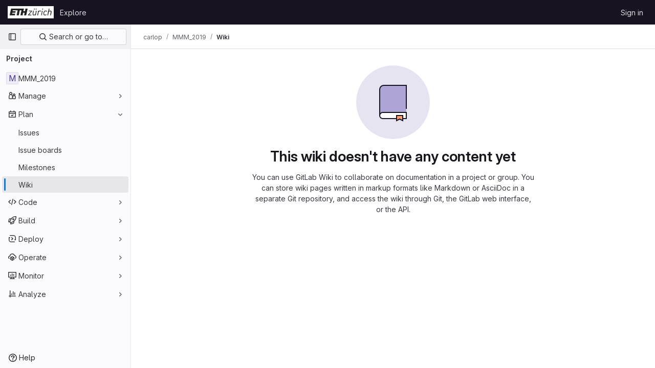

--- FILE ---
content_type: text/javascript; charset=utf-8
request_url: https://gitlab.ethz.ch/assets/webpack/commons-pages.projects.wikis-pages.projects.wikis.diff-pages.projects.wikis.git_access-pages.project-f1e6ec38.f635a8cd.chunk.js
body_size: 30902
content:
(this.webpackJsonp=this.webpackJsonp||[]).push([[125,48],{"+48p":function(t,e,i){"use strict";i.d(e,"a",(function(){return n})),i.d(e,"b",(function(){return r}));i("RFHG"),i("z6RN"),i("xuo1"),i("B++/"),i("47t/"),i("v2fZ");function n(){return window.location.href.includes("/wikis/templates")}function r(t){if(!t.length)return[];const e=new RegExp(t[0].slug.replace(/[-/\\^$*+?.()|[\]{}]/g,"\\$&")+"$"),i=t[0].path.replace(e,""),n=t.reduce((function(t,e){return t[e.slug]=e,t}),{});return t.sort((function({slug:t},{slug:e}){return t.localeCompare(e,void 0,{numeric:!0,sensitivity:"base"})})).reduce((function(t,e){const r=e.slug.split("/");let s=t;for(let t=0;t<r.length;t+=1){const e=r[t],a=r.slice(0,t+1).join("/"),l=s.find((function(t){return t.slug===a}));if(l)s=l.children;else{const t=n[a],r={slug:a,path:(null==t?void 0:t.path)||`${i}${a}`,title:(null==t?void 0:t.title)||(o=e,o.replace(/-+/g," ")),children:[]};s.push(r),s=r.children}}var o;return t}),[])}},"/w+w":function(t,e,i){"use strict";var n={props:{heading:{type:String,required:!1,default:null}}},r=i("tBpV"),s=Object(r.a)(n,(function(){var t=this,e=t._self._c;return e("div",[e("div",{staticClass:"gl-my-5 gl-flex gl-flex-wrap gl-items-center gl-justify-between gl-gap-y-3"},[e("div",{staticClass:"gl-flex gl-w-full gl-flex-wrap gl-justify-between gl-gap-x-5 gl-gap-y-3 md:gl-flex-nowrap"},[e("h1",{staticClass:"gl-heading-1 !gl-m-0",attrs:{"data-testid":"page-heading"}},[t._t("heading"),t._v(" "),t.$scopedSlots.heading?t._e():[t._v(t._s(t.heading))]],2),t._v(" "),t.$scopedSlots.actions?e("div",{staticClass:"page-heading-actions gl-flex gl-w-full gl-shrink-0 gl-flex-wrap gl-items-center gl-gap-3 sm:gl-w-auto md:gl-mt-1 lg:gl-mt-2",attrs:{"data-testid":"page-heading-actions"}},[t._t("actions")],2):t._e()]),t._v(" "),t.$scopedSlots.description?e("div",{staticClass:"gl-w-full gl-text-subtle",attrs:{"data-testid":"page-heading-description"}},[t._t("description")],2):t._e()])])}),[],!1,null,null,null);e.a=s.exports},"2FGo":function(t,e,i){var n=i("MYHX"),r=i("eiA/")((function(t,e,i){n(t,e,i)}));t.exports=r},"2wQf":function(t,e){
/*! ieee754. BSD-3-Clause License. Feross Aboukhadijeh <https://feross.org/opensource> */
e.read=function(t,e,i,n,r){var s,o,a=8*r-n-1,l=(1<<a)-1,c=l>>1,d=-7,u=i?r-1:0,p=i?-1:1,h=t[e+u];for(u+=p,s=h&(1<<-d)-1,h>>=-d,d+=a;d>0;s=256*s+t[e+u],u+=p,d-=8);for(o=s&(1<<-d)-1,s>>=-d,d+=n;d>0;o=256*o+t[e+u],u+=p,d-=8);if(0===s)s=1-c;else{if(s===l)return o?NaN:1/0*(h?-1:1);o+=Math.pow(2,n),s-=c}return(h?-1:1)*o*Math.pow(2,s-n)},e.write=function(t,e,i,n,r,s){var o,a,l,c=8*s-r-1,d=(1<<c)-1,u=d>>1,p=23===r?Math.pow(2,-24)-Math.pow(2,-77):0,h=n?0:s-1,g=n?1:-1,f=e<0||0===e&&1/e<0?1:0;for(e=Math.abs(e),isNaN(e)||e===1/0?(a=isNaN(e)?1:0,o=d):(o=Math.floor(Math.log(e)/Math.LN2),e*(l=Math.pow(2,-o))<1&&(o--,l*=2),(e+=o+u>=1?p/l:p*Math.pow(2,1-u))*l>=2&&(o++,l/=2),o+u>=d?(a=0,o=d):o+u>=1?(a=(e*l-1)*Math.pow(2,r),o+=u):(a=e*Math.pow(2,u-1)*Math.pow(2,r),o=0));r>=8;t[i+h]=255&a,h+=g,a/=256,r-=8);for(o=o<<r|a,c+=r;c>0;t[i+h]=255&o,h+=g,o/=256,c-=8);t[i+h-g]|=128*f}},"4Aqd":function(t,e,i){"use strict";i.d(e,"a",(function(){return o})),i.d(e,"b",(function(){return a}));i("v2fZ"),i("ZzK0"),i("z6RN"),i("BzOf"),i("3UXl"),i("iyoE");function n(t,e,i){return(e=function(t){var e=function(t,e){if("object"!=typeof t||!t)return t;var i=t[Symbol.toPrimitive];if(void 0!==i){var n=i.call(t,e||"default");if("object"!=typeof n)return n;throw new TypeError("@@toPrimitive must return a primitive value.")}return("string"===e?String:Number)(t)}(t,"string");return"symbol"==typeof e?e:e+""}(e))in t?Object.defineProperty(t,e,{value:i,enumerable:!0,configurable:!0,writable:!0}):t[e]=i,t}class r{constructor(t,e){n(this,"parent",null),n(this,"subHeadings",[]),this.text=t,this.href=e}get level(){return this.parent?this.parent.level+1:0}addSubHeading(t,e){const i=new r(t,e);return i.parent=this,this.subHeadings.push(i),i}parentAt(t){let e=this;for(;e.level>t;)e=e.parent;return e}flattenIfEmpty(){if(this.subHeadings.forEach((function(t){t.flattenIfEmpty()})),!this.text&&this.parent){const t=this.parent.subHeadings.indexOf(this);this.parent.subHeadings.splice(t,1,...this.subHeadings);for(const t of this.subHeadings)t.parent=this.parent}return this}toJSON(){return{text:this.text,href:this.href,level:this.level,subHeadings:this.subHeadings.map((function(t){return t.toJSON()}))}}}function s(t){!function(t){for(let i=0;i<t.length;i+=1){var e;let n=(null===(e=t[i-1])||void 0===e?void 0:e.level)||0;if(t[i].level-n>1)for(;n<t[i].level;)t.splice(i,0,{level:n+1,text:""}),n+=1}}(t);const e=new r;let i=e;for(const n of t)n.level<=i.level&&(i=i.parentAt(n.level-1)),i=(i||e).addSubHeading(n.text,n.href);return e.flattenIfEmpty().toJSON()}function o(t){const e=[];return t.state.doc.descendants((function(t){return"heading"===t.type.name&&(e.push({level:t.attrs.level,text:t.textContent}),!0)})),s(e).subHeadings}function a(t){if(!t)return[];return s([...t.querySelectorAll("h1, h2, h3, h4, h5, h6")].map((function(t){return{level:parseInt(t.tagName[1],10),text:t.textContent.trim(),href:t.querySelector("a").getAttribute("href")}}))).subHeadings}},"56C0":function(t,e,i){"use strict";i("ZzK0"),i("z6RN"),i("BzOf");var n=i("s1D3"),r=i("Bo17"),s=i("fSQg"),o=i("XiQx"),a=i("z1xw"),l=i("/lV4"),c=i("+48p"),d=i("4lAS"),u=i("l5WF"),p=i("Lb36"),h=i("1cpz"),g=i("Mq5L"),f=i("rK/1"),m=i("3twG"),b={i18n:{steps:{step1:Object(l.a)("Clone repository")},cloneWithSsh:Object(l.a)("Clone with SSH"),copyToClipboard:Object(l.a)("Copy to clipboard"),copyURLTooltip:Object(l.a)("Copy URL")},components:{GlButton:d.a,GlIcon:n.a,GlDisclosureDropdownItem:o.b,GlFormGroup:u.a,GlFormInputGroup:p.a,GlModal:h.a,ClipboardButton:f.a},directives:{GlModal:g.a,GlTooltip:a.a},inject:{wikiPath:{default:null},cloneSshUrl:{default:null},cloneHttpUrl:{default:null}},props:{showAsDropdownItem:{type:Boolean,required:!1,default:!1}},computed:{httpLabel(){var t;const e=this.cloneHttpUrl?null===(t=Object(m.m)(this.cloneHttpUrl))||void 0===t?void 0:t.toUpperCase():"";return Object(l.h)(Object(l.a)("Clone with %{protocol}"),{protocol:e})},cloneSshUrlDisplay(){return"git clone "+this.cloneSshUrl},cloneHttpUrlDisplay(){return"git clone "+this.cloneHttpUrl},listItem:()=>({text:Object(l.a)("Clone repository"),extraAttrs:{"data-testid":"page-clone-button"}})},modal:{modalId:"clone-wiki-modal"}},v=i("tBpV"),w=Object(v.a)(b,(function(){var t=this,e=t._self._c;return t.cloneSshUrl||t.cloneHttpUrl?e("div",[t.showAsDropdownItem?e("gl-disclosure-dropdown-item",{directives:[{name:"gl-modal",rawName:"v-gl-modal",value:t.$options.modal.modalId,expression:"$options.modal.modalId"}],attrs:{item:t.listItem},scopedSlots:t._u([{key:"list-item",fn:function(){return[e("gl-icon",{staticClass:"gl-mr-2",attrs:{name:"branch",variant:"subtle"}}),t._v("\n      "+t._s(t.listItem.text)+"\n    ")]},proxy:!0}],null,!1,404156755)}):e("gl-button",{directives:[{name:"gl-modal",rawName:"v-gl-modal",value:t.$options.modal.modalId,expression:"$options.modal.modalId"}],attrs:{category:"secondary",variant:"confirm","data-testid":"page-clone-button"}},[t._v("\n    "+t._s(t.listItem.text)+"\n  ")]),t._v(" "),e("gl-modal",{attrs:{"modal-id":t.$options.modal.modalId,"hide-footer":""},scopedSlots:t._u([{key:"modal-title",fn:function(){return[e("h3",{staticClass:"gl-heading-4 !gl-m-0",attrs:{"data-testid":"wiki-clone-modal-title"}},[t._v("\n        "+t._s(t.$options.i18n.steps.step1)+"\n      ")])]},proxy:!0}],null,!1,312887415)},[t._v(" "),e("div",[t.cloneSshUrl?e("gl-form-group",{attrs:{label:t.$options.i18n.cloneWithSsh,"label-for":"clone-ssh-url"}},[e("gl-form-input-group",{attrs:{id:"clone-ssh-url",value:t.cloneSshUrlDisplay,label:t.$options.i18n.cloneWithSsh,"input-class":"!gl-font-monospace",readonly:"","select-on-click":""},scopedSlots:t._u([{key:"append",fn:function(){return[e("clipboard-button",{attrs:{text:t.cloneSshUrlDisplay,title:t.$options.i18n.copyToClipboard,"data-clipboard-target":"#clone-ssh-url"}})]},proxy:!0}],null,!1,2341319452)})],1):t._e(),t._v(" "),t.cloneHttpUrl?e("gl-form-group",{attrs:{label:t.httpLabel,"label-for":"clone-http-url"}},[e("gl-form-input-group",{attrs:{id:"clone-http-url",value:t.cloneHttpUrlDisplay,label:t.httpLabel,"input-class":"!gl-font-monospace",readonly:"","select-on-click":""},scopedSlots:t._u([{key:"append",fn:function(){return[e("clipboard-button",{attrs:{text:t.cloneHttpUrlDisplay,title:t.$options.i18n.copyToClipboard,"data-clipboard-target":"#clone-http-url"}})]},proxy:!0}],null,!1,3135074172)})],1):t._e()],1)])],1):t._e()}),[],!1,null,null,null).exports,y=i("adI4"),k={components:{GlIcon:n.a,GlDisclosureDropdown:r.a,GlDisclosureDropdownGroup:s.a,GlDisclosureDropdownItem:o.b,CloneWikiModal:w,DeleteWikiModal:y.a},directives:{GlTooltip:a.a},inject:{newUrl:{default:null},historyUrl:{default:null},templatesUrl:{default:null},pagePersisted:{default:null}},i18n:{wikiActions:Object(l.g)("Wiki|Wiki actions")},data:()=>({isDropdownVisible:!1}),computed:{isTemplate:c.a,newItem(){return{text:this.isTemplate?Object(l.g)("Wiki|New template"):Object(l.g)("Wiki|New page"),href:this.newUrl,extraAttrs:{"data-testid":"page-new-button"}}},historyItem(){return{text:this.isTemplate?Object(l.g)("Wiki|Template history"):Object(l.g)("Wiki|Page history"),href:this.historyUrl,extraAttrs:{"data-testid":"page-history-button"}}},printItem(){return{text:Object(l.a)("Print as PDF"),action:this.printPage,extraAttrs:{"data-testid":"page-print-button"}}},templateItem(){return{text:Object(l.a)("Templates"),href:this.templatesUrl,extraAttrs:{class:this.templateLinkClass,"data-testid":"page-templates-button"}}},showDropdownTooltip(){return this.isDropdownVisible?"":this.$options.i18n.wikiActions},showPrintItem(){return!this.isTemplate&&this.pagePersisted}},methods:{printPage(){document.querySelectorAll("img").forEach((function(t){return t.setAttribute("loading","eager")})),document.querySelectorAll("details").forEach((function(t){return t.setAttribute("open","")})),window.print()},showDropdown(){this.isDropdownVisible=!0},hideDropdown(){this.isDropdownVisible=!1}}},O=Object(v.a)(k,(function(){var t=this,e=t._self._c;return e("gl-disclosure-dropdown",{directives:[{name:"gl-tooltip",rawName:"v-gl-tooltip",value:t.showDropdownTooltip,expression:"showDropdownTooltip"}],attrs:{icon:"ellipsis_v",category:"tertiary",placement:"bottom-end","no-caret":"","data-testid":"wiki-more-dropdown"},on:{shown:t.showDropdown,hidden:t.hideDropdown}},[t.newUrl?e("gl-disclosure-dropdown-item",{attrs:{item:t.newItem},scopedSlots:t._u([{key:"list-item",fn:function(){return[e("gl-icon",{staticClass:"gl-mr-2",attrs:{name:"plus",variant:"subtle"}}),t._v("\n      "+t._s(t.newItem.text)+"\n    ")]},proxy:!0}],null,!1,1256290467)}):t._e(),t._v(" "),t.templatesUrl?e("gl-disclosure-dropdown-item",{attrs:{item:t.templateItem},scopedSlots:t._u([{key:"list-item",fn:function(){return[e("gl-icon",{staticClass:"gl-mr-2",attrs:{name:"template",variant:"subtle"}}),t._v("\n      "+t._s(t.templateItem.text)+"\n    ")]},proxy:!0}],null,!1,2422766053)}):t._e(),t._v(" "),e("clone-wiki-modal",{attrs:{"show-as-dropdown-item":""}}),t._v(" "),t.historyUrl||t.showPrintItem?e("gl-disclosure-dropdown-group",{attrs:{bordered:""}},[t.historyUrl?e("gl-disclosure-dropdown-item",{attrs:{item:t.historyItem},scopedSlots:t._u([{key:"list-item",fn:function(){return[e("gl-icon",{staticClass:"gl-mr-2",attrs:{name:"history",variant:"subtle"}}),t._v("\n        "+t._s(t.historyItem.text)+"\n      ")]},proxy:!0}],null,!1,1798392773)}):t._e(),t._v(" "),t.showPrintItem?e("gl-disclosure-dropdown-item",{attrs:{item:t.printItem,"data-event-tracking":"click_print_as_pdf_in_wiki_page"},scopedSlots:t._u([{key:"list-item",fn:function(){return[e("gl-icon",{staticClass:"gl-mr-2",attrs:{name:"document",variant:"subtle"}}),t._v("\n        "+t._s(t.printItem.text)+"\n      ")]},proxy:!0}],null,!1,1714592251)}):t._e()],1):t._e(),t._v(" "),t.pagePersisted?e("gl-disclosure-dropdown-group",{attrs:{bordered:""}},[e("delete-wiki-modal",{attrs:{"show-as-dropdown-item":""}})],1):t._e()],1)}),[],!1,null,null,null);e.a=O.exports},BokK:function(t,e,i){"use strict";i.d(e,"a",(function(){return h}));i("ZzK0"),i("z6RN"),i("BzOf"),i("byxs");var n,r,s,o=i("eVUo"),a=i("ygVz"),l=i("Erny"),c=i("yQ8t"),d=i("d08M"),u=i("CX32");class p{constructor(t){t.add(d.b,p.editWiki)}static editWiki(){Object(c.a)(".js-wiki-edit")}}n=p,r="dependencies",s=[u.a],(r=function(t){var e=function(t,e){if("object"!=typeof t||!t)return t;var i=t[Symbol.toPrimitive];if(void 0!==i){var n=i.call(t,e||"default");if("object"!=typeof n)return n;throw new TypeError("@@toPrimitive must return a primitive value.")}return("string"===e?String:Number)(t)}(t,"string");return"symbol"==typeof e?e:e+""}(r))in n?Object.defineProperty(n,r,{value:s,enumerable:!0,configurable:!0,writable:!0}):n[r]=s;class h{constructor(){var t=this;this.sidebarEl=document.querySelector(".js-wiki-sidebar"),this.sidebarExpanded=!1;const e=document.querySelectorAll(".js-sidebar-wiki-toggle");for(let i=0;i<e.length;i+=1)e[i].addEventListener("click",(function(e){return t.handleToggleSidebar(e)}));const i=document.querySelector(".js-wiki-expand-pages-list");i&&("expanded"===localStorage.getItem("wiki-sidebar-expanded")&&i.classList.remove("collapsed"),i.addEventListener("click",(function(t){i.classList.toggle("collapsed"),i.classList.contains("collapsed")?localStorage.removeItem("wiki-sidebar-expanded"):localStorage.setItem("wiki-sidebar-expanded","expanded"),t.stopImmediatePropagation()})));document.querySelectorAll(".js-wiki-list-toggle").forEach((function(t){t.querySelectorAll("a").forEach((function(t){t.addEventListener("click",(function(t){return t.stopPropagation()}))})),t.addEventListener("click",(function(e){t.classList.toggle("collapsed"),e.stopImmediatePropagation()}))})),window.addEventListener("resize",(function(){return t.renderSidebar()})),this.renderSidebar(),h.trackPageView(),h.initShortcuts()}handleToggleSidebar(t){t.preventDefault(),this.sidebarExpanded=!this.sidebarExpanded,this.renderSidebar()}static sidebarCanCollapse(){const t=o.a.getBreakpointSize();return"xs"===t||"sm"===t}renderSidebar(){if(!this.sidebarEl)return;const{classList:t}=this.sidebarEl;this.sidebarExpanded||!h.sidebarCanCollapse()?t.contains("right-sidebar-expanded")||(t.remove("right-sidebar-collapsed"),t.add("right-sidebar-expanded")):t.contains("right-sidebar-expanded")&&(t.add("right-sidebar-collapsed"),t.remove("right-sidebar-expanded"))}static trackPageView(){const t=document.querySelector(".js-wiki-page-content[data-tracking-context]");t&&a.b.event(document.body.dataset.page,"view_wiki_page",{label:"view_wiki_page",context:{schema:"iglu:com.gitlab/wiki_page_context/jsonschema/1-0-1",data:JSON.parse(t.dataset.trackingContext)}})}static initShortcuts(){Object(l.a)(p)}}},Ctp5:function(t,e,i){"use strict";i.r(e);var n=i("BokK"),r=(i("byxs"),i("ewH8")),s=i("GiFX"),o=i("5v28"),a=i("NmEs"),l=i("Qhxq"),c=i("Ylta"),d=i("zQls");var u=i("56C0");var p=i("I6Qv");Object(p.b)(),new c.a,function(){const t=document.querySelector("#js-vue-wiki-edit-app");if(!t)return!1;const{pageHeading:e,pageInfo:i,isPageTemplate:n,wikiUrl:c,pagePersisted:u,templates:p,formatOptions:h,error:g,templatesUrl:f}=t.dataset;r.default.use(s.b);const m=new s.b({defaultClient:Object(o.b)()});new r.default({el:t,apolloProvider:m,provide:{isEditingPath:!0,pageHeading:e,pageInfo:Object(a.g)(JSON.parse(i)),isPageTemplate:Object(a.H)(n),isPageHistorical:!1,formatOptions:JSON.parse(h),csrfToken:l.a.token,templates:JSON.parse(p),drawioUrl:gon.diagramsnet_url,wikiUrl:c,pagePersisted:Object(a.H)(u),templatesUrl:f,error:g},render:t=>t(d.a)})}(),function(){const t=document.querySelector("#js-vue-wiki-more-actions");if(!t)return!1;const{pageHeading:e,cloneSshUrl:i,cloneHttpUrl:n,wikiUrl:s,newUrl:o,templatesUrl:a}=t.dataset;new r.default({el:t,provide:{pageHeading:e,cloneSshUrl:i,cloneHttpUrl:n,wikiUrl:s,newUrl:o,templatesUrl:a},render:t=>t(u.a)})}();e.default=new n.a},FNgp:function(t,e,i){"use strict";i.d(e,"a",(function(){return c}));var n=i("9k56"),r=i("lgrP"),s=i("3hkr"),o=i("jIK5"),a=i("hII5");const l=Object(a.c)({tag:Object(a.b)(o.r,"div")},s.J),c=Object(n.c)({name:s.J,functional:!0,props:l,render(t,e){let{props:i,data:n,children:s}=e;return t(i.tag,Object(r.a)(n,{staticClass:"input-group-text"}),s)}})},Gjpj:function(t,e,i){"use strict";var n=i("XCkn"),r=i.n(n),s=i("9k56"),o=i("3hkr"),a=i("CU79"),l=i("jIK5"),c=i("BBKf"),d=i("QiCN"),u=i("oTzT"),p=i("Xhk9"),h=i("gZSI"),g=i("VuSA"),f=i("hII5"),m=i("aQY9"),b=i("4Alm"),v=i("i0uk"),w=i("HO44"),y=i("5TS0"),k=i("i8zK");const{mixin:O,props:_,prop:j,event:C}=Object(k.a)("value");var x=i("aBA8"),T=i("oJ9E"),S=i("TTlA");const P=Object(f.c)(Object(g.m)({...S.b,labelField:Object(f.b)(l.r,"label"),optionsField:Object(f.b)(l.r,"options")}),"formOptions"),E=Object(s.c)({mixins:[S.a],props:P,methods:{normalizeOption(t){let e=arguments.length>1&&void 0!==arguments[1]?arguments[1]:null;if(Object(h.j)(t)){const i=Object(T.a)(t,this.valueField),n=Object(T.a)(t,this.textField),r=Object(T.a)(t,this.optionsField,null);return Object(h.f)(r)?{value:Object(h.n)(i)?e||n:i,text:String(Object(h.n)(n)?e:n),html:Object(T.a)(t,this.htmlField),disabled:Boolean(Object(T.a)(t,this.disabledField))}:{label:String(Object(T.a)(t,this.labelField)||n),options:this.normalizeOptions(r)}}return{value:e||t,text:String(t),disabled:!1}}}});var I=i("lgrP");const A=Object(f.c)({disabled:Object(f.b)(l.g,!1),value:Object(f.b)(l.a,void 0,!0)},o.A),B=Object(s.c)({name:o.A,functional:!0,props:A,render(t,e){let{props:i,data:n,children:r}=e;const{value:s,disabled:o}=i;return t("option",Object(I.a)(n,{attrs:{disabled:o},domProps:{value:s}}),r)}}),$=Object(f.c)(Object(g.m)({...S.b,label:Object(f.b)(l.r,void 0,!0)}),o.B),U=Object(s.c)({name:o.B,mixins:[x.a,S.a],props:$,render(t){const{label:e}=this,i=this.formOptions.map((e,i)=>{const{value:n,text:r,html:s,disabled:o}=e;return t(B,{attrs:{value:n,disabled:o},domProps:Object(p.a)(s,r),key:"option_"+i})});return t("optgroup",{attrs:{label:e}},[this.normalizeSlot(c.i),i,this.normalizeSlot()])}}),D=Object(f.c)(Object(g.m)({...y.b,..._,...m.b,...b.b,...v.b,...w.b,ariaInvalid:Object(f.b)(l.i,!1),multiple:Object(f.b)(l.g,!1),selectSize:Object(f.b)(l.k,0)}),o.z),H=Object(s.c)({name:o.z,mixins:[y.a,O,m.a,v.a,w.a,b.a,E,x.a],props:D,data(){return{localValue:this[j]}},computed:{computedSelectSize(){return this.plain||0!==this.selectSize?this.selectSize:null},inputClass(){return[this.plain?"form-control":"custom-select",this.size&&this.plain?"form-control-"+this.size:null,this.size&&!this.plain?"custom-select-"+this.size:null,this.stateClass]}},watch:{value(t){this.localValue=t},localValue(){this.$emit(C,this.localValue)}},methods:{focus(){Object(u.d)(this.$refs.input)},blur(){Object(u.c)(this.$refs.input)},onChange(t){const{target:e}=t,i=Object(d.d)(e.options).filter(t=>t.selected).map(t=>"_value"in t?t._value:t.value);this.localValue=e.multiple?i:i[0],this.$nextTick(()=>{this.$emit(a.d,this.localValue)})}},render(t){const{name:e,disabled:i,required:n,computedSelectSize:r,localValue:s}=this,o=this.formOptions.map((e,i)=>{const{value:n,label:r,options:s,disabled:o}=e,a="option_"+i;return Object(h.a)(s)?t(U,{props:{label:r,options:s},key:a}):t(B,{props:{value:n,disabled:o},domProps:Object(p.a)(e.html,e.text),key:a})});return t("select",{class:this.inputClass,attrs:{id:this.safeId(),name:e,form:this.form||null,multiple:this.multiple||null,size:r,disabled:i,required:n,"aria-required":n?"true":null,"aria-invalid":this.computedAriaInvalid},on:{change:this.onChange},directives:[{name:"model",value:s}],ref:"input"},[this.normalizeSlot(c.i),o,this.normalizeSlot()])}});var R=i("XBTk"),z=i("Pyw5");const W={name:"GlFormSelect",components:{BFormSelect:H},inheritAttrs:!1,props:{width:{type:[String,Object],required:!1,default:null,validator:t=>(r()(t)?Object.values(t):[t]).every(t=>Object.values(R.y).includes(t))},selectClass:{type:[String,Object,Array],required:!1,default:""}},computed:{cssClasses(){if(null===this.width)return[];if(r()(this.width)){const{default:t,...e}=this.width;return[...t?["gl-form-select-"+t]:[],...Object.entries(e).map(t=>{let[e,i]=t;return`gl-${e}-form-select-${i}`})]}return["gl-form-select-"+this.width]}}};const L=i.n(z)()({render:function(){var t=this,e=t.$createElement,i=t._self._c||e;return i("span",{staticClass:"gl-form-select-wrapper",class:t.cssClasses},[i("b-form-select",t._g(t._b({staticClass:"gl-form-select",class:t.selectClass,scopedSlots:t._u([t._l(Object.keys(t.$slots),(function(e){return{key:e,fn:function(){return[t._t(e)]},proxy:!0}}))],null,!0)},"b-form-select",t.$attrs,!1),t.$listeners))],1)},staticRenderFns:[]},void 0,W,void 0,!1,void 0,!1,void 0,void 0,void 0);e.a=L},I6Qv:function(t,e,i){"use strict";i.d(e,"b",(function(){return I})),i.d(e,"a",(function(){return A}));i("byxs");var n=i("ewH8"),r=i("GiFX"),s=i("5v28"),o=i("NmEs"),a=i("Qhxq"),l=i("f8Rl"),c=i("CqXh");function d(){return window.matchMedia("(min-width: 768px)").matches}var u={components:{PanelResizer:l.a,LocalStorageSync:c.a},data:()=>({defaultWidth:290,sidebarWidth:290,minWidth:200,maxWidth:600,prevTransitions:{},resizeEnabled:d()}),mounted(){window.addEventListener("resize",this.updateWidths),this.$options.sidebar.classList.remove("gl-hidden")},beforeDestroy(){window.removeEventListener("resize",this.updateWidths)},methods:{removeTransitions(){const{sidebar:t,contentWrapper:e}=this.$options;this.prevTransitions={sidebar:t.style.transition,contentWrapper:e.style.transition},t.style.transition="0s",e.style.transition="0s"},restoreTransitions(){const{sidebar:t,contentWrapper:e}=this.$options;t.style.transition=this.prevTransitions.sidebar,e.style.transition=this.prevTransitions.contentWrapper},updateWidths(t){"number"==typeof t&&(this.sidebarWidth=t);const{sidebar:e,contentWrapper:i}=this.$options;this.resizeEnabled?(i.style.paddingRight=this.sidebarWidth+"px",e.style.width=this.sidebarWidth+"px"):(i.style.paddingRight="",e.style.width=""),this.resizeEnabled=d()},resetSize(){this.sidebarWidth=this.defaultWidth,this.updateWidths()}},sidebar:document.querySelector(".js-wiki-sidebar"),contentWrapper:document.querySelector(".content-wrapper")},p=i("tBpV"),h=Object(p.a)(u,(function(){var t=this,e=t._self._c;return e("div",{attrs:{role:"button",tabindex:"0"},on:{dblclick:t.resetSize}},[e("local-storage-sync",{attrs:{"storage-key":"wiki_sidebar_width"},on:{input:t.updateWidths},model:{value:t.sidebarWidth,callback:function(e){t.sidebarWidth=e},expression:"sidebarWidth"}}),t._v(" "),t.resizeEnabled?e("panel-resizer",{attrs:{"start-size":t.sidebarWidth,side:"left","min-size":t.minWidth,"max-size":t.maxWidth},on:{"resize-start":t.removeTransitions,"resize-end":t.restoreTransitions,"update:size":t.updateWidths}}):t._e()],1)}),[],!1,null,null,null).exports,g=i("BokK"),f=i("zQls"),m=(i("UezY"),i("z6RN"),i("hG7+"),i("4lAS")),b=i("4+8U"),v=i("iN9h"),w=i("2ibD"),y=i("+48p"),k=i("G3fq"),O=i.n(k),_=i("s1D3"),j=i("MV2A"),C=i("/lV4"),x=i("Mp8J"),T={name:"WikiSidebarEntry",components:{GlIcon:_.a,GlLink:j.a,GlButton:m.a,LocalStorageSync:c.a},directives:{SafeHtml:x.a},inject:["canCreate"],props:{page:{type:Object,required:!0},searchTerm:{type:String,default:"",required:!1}},data:()=>({isCollapsed:!1}),computed:{plusButtonTooltip(){return Object(C.h)(Object(C.g)('Wiki|Create a new page under "%{page_title}"'),{page_title:this.page.title})},currentPath:()=>window.location.pathname,pageTitle(){return"home"===this.page.title?Object(C.g)("Wiki|Home"):this.page.title}},methods:{toggleCollapsed(){this.isCollapsed=!this.isCollapsed},highlight(t){return this.searchTerm?String(O()(t)).replace(new RegExp(this.searchTerm,"i"),(function(t){return`<strong>${t}</strong>`})):O()(t)}},safeHtmlConfig:{ALLOWED_TAGS:["strong"]}},S={components:{WikiSidebarEntry:Object(p.a)(T,(function(){var t=this,e=t._self._c;return e("li",{attrs:{dir:"auto","data-testid":t.page.children.length?"wiki-directory-content":""}},[e("local-storage-sync",{attrs:{"storage-key":`wiki:${t.page.path}:collapsed`},model:{value:t.isCollapsed,callback:function(e){t.isCollapsed=e},expression:"isCollapsed"}}),t._v(" "),e("span",{ref:"entry",staticClass:"wiki-list gl-relative gl-flex gl-cursor-pointer gl-items-center gl-rounded-base gl-px-3",class:{active:t.page.path===t.currentPath},attrs:{"data-testid":"wiki-list"},on:{click:t.toggleCollapsed}},[e("gl-link",{directives:[{name:"safe-html",rawName:"v-safe-html:[$options.safeHtmlConfig]",value:t.highlight(t.pageTitle),expression:"highlight(pageTitle)",arg:t.$options.safeHtmlConfig}],staticClass:"gl-str-truncated",attrs:{href:t.page.path,"data-qa-page-name":t.pageTitle,"data-testid":t.page.children.length?"wiki-dir-page-link":"wiki-page-link"},on:{click:function(t){t.stopPropagation()}}}),t._v(" "),t.canCreate?e("gl-button",{staticClass:"wiki-list-create-child-button has-tooltip gl-ml-2",attrs:{icon:"plus",size:"small",category:"tertiary","data-testid":"wiki-list-create-child-button",href:t.page.path+"/{new_page_title}",title:t.plusButtonTooltip,"aria-label":t.plusButtonTooltip},on:{click:function(t){t.stopPropagation()}}}):t._e(),t._v(" "),t.page.children.length?e("gl-icon",{staticClass:"gl-absolute gl-right-2 gl-ml-2",attrs:{name:t.isCollapsed?"chevron-right":"chevron-down",variant:"subtle"}}):t._e()],1),t._v(" "),t.page.children.length&&!t.isCollapsed?e("ul",{staticClass:"!gl-pl-5",attrs:{dir:"auto"}},t._l(t.page.children,(function(i){return e("wiki-sidebar-entry",{key:i.slug,attrs:{page:i,"search-term":t.searchTerm}})})),1):t._e()],1)}),[],!1,null,null,null).exports,GlButton:m.a,GlSkeletonLoader:b.a,GlSearchBoxByType:v.a},inject:["sidebarPagesApi","hasCustomSidebar","viewAllPagesPath"],props:{},data:()=>({allEntries:[],entries:[],totalCount:0,isLoadingContent:!1,searchTerm:""}),watch:{async searchTerm(){var t=this;this.entries=Object(y.b)(this.allEntries.filter((function(e){return e.title.toLowerCase().includes(t.searchTerm.toLowerCase())})))}},async mounted(){this.isLoadingContent=!0;let{data:t}=await w.a.get(this.sidebarPagesApi);this.isLoadingContent=!1,t=t.filter((function(t){return"_sidebar"!==t.slug})),this.entries=Object(y.b)(t),this.totalCount=t.length,this.allEntries=t}},P=Object(p.a)(S,(function(){var t=this,e=t._self._c;return t.isLoadingContent&&!t.hasCustomSidebar?e("div",{staticClass:"gl-m-3"},[e("gl-skeleton-loader")],1):e("ul",{staticClass:"wiki-pages",class:{"gl-border-b !gl-pb-4":t.hasCustomSidebar}},[e("gl-search-box-by-type",{staticClass:"gl-m-2",attrs:{placeholder:t.s__("Wiki|Search pages")},on:{keyup:function(t){t.preventDefault(),t.stopPropagation()}},model:{value:t.searchTerm,callback:function(e){t.searchTerm="string"==typeof e?e.trim():e},expression:"searchTerm"}}),t._v(" "),t._l(t.entries,(function(i){return e("wiki-sidebar-entry",{key:i.slug,attrs:{page:i,"search-term":t.searchTerm}})})),t._v(" "),t.totalCount?e("gl-button",{staticClass:"gl-ml-4 gl-mt-3",attrs:{category:"tertiary",size:"small",variant:"link","data-testid":"view-all-pages-button",href:t.viewAllPagesPath}},[t._v("\n    "+t._s(t.s__("Wiki|View all pages"))+"\n  ")]):e("div",{staticClass:"gl-ml-3 gl-mt-3 gl-text-subtle"},[t._v("\n    "+t._s(t.s__("Wiki|There are no pages in this wiki yet"))+"\n  ")])],2)}),[],!1,null,null,null).exports,E=i("G/oo");const I=function(){const t=document.querySelector("#js-wiki-sidebar-entries");if(!t)return!1;const{hasCustomSidebar:e,canCreate:i,viewAllPagesPath:r}=t.dataset;return new n.default({el:t,provide:{hasCustomSidebar:Object(o.H)(e),canCreate:Object(o.H)(i),sidebarPagesApi:gl.GfmAutoComplete.dataSources.wikis,viewAllPagesPath:r},render:t=>t(P)})},A=function(){!function(){const t=document.querySelector("#js-vue-wiki-content-app");if(!t)return!1;const{pageHeading:e,contentApi:i,showEditButton:l,pageInfo:c,isPageTemplate:d,isPageHistorical:u,editButtonUrl:p,lastVersion:h,pageVersion:g,authorUrl:m,wikiPath:b,cloneSshUrl:v,cloneHttpUrl:w,newUrl:y,historyUrl:k,templatesUrl:O,wikiUrl:_,pagePersisted:j,templates:C,formatOptions:x}=t.dataset;n.default.use(r.b);const T=new r.b({defaultClient:Object(s.b)()});new n.default({el:t,apolloProvider:T,provide:{isEditingPath:!1,pageHeading:e,contentApi:i,showEditButton:Object(o.H)(l),pageInfo:Object(o.g)(JSON.parse(c)),isPageTemplate:Object(o.H)(d),isPageHistorical:Object(o.H)(u),editButtonUrl:p,lastVersion:h,pageVersion:JSON.parse(g),authorUrl:m,wikiPath:b,cloneSshUrl:v,cloneHttpUrl:w,newUrl:y,historyUrl:k,templatesUrl:O,wikiUrl:_,formatOptions:JSON.parse(x),csrfToken:a.a.token,templates:JSON.parse(C),drawioUrl:gon.diagramsnet_url,pagePersisted:Object(o.H)(j)},render:t=>t(f.a)})}(),function(){const t=document.querySelector(".js-wiki-sidebar-resizer");t&&new n.default({el:t,render:function(t){return t(h)}})}(),Object(E.default)(),new g.a}},Lb36:function(t,e,i){"use strict";var n=i("9k56"),r=i("lgrP"),s=i("3hkr"),o=i("jIK5"),a=i("BBKf"),l=i("Xhk9"),c=i("Fgc/"),d=i("hII5"),u=i("VuSA"),p=i("FNgp");const h=Object(d.c)({append:Object(d.b)(o.g,!1),id:Object(d.b)(o.r),isText:Object(d.b)(o.g,!1),tag:Object(d.b)(o.r,"div")},s.G),g=Object(n.c)({name:s.G,functional:!0,props:h,render(t,e){let{props:i,data:n,children:s}=e;const{append:o}=i;return t(i.tag,Object(r.a)(n,{class:{"input-group-append":o,"input-group-prepend":!o},attrs:{id:i.id}}),i.isText?[t(p.a,s)]:s)}}),f=Object(d.c)(Object(u.j)(h,["append"]),s.H),m=Object(n.c)({name:s.H,functional:!0,props:f,render(t,e){let{props:i,data:n,children:s}=e;return t(g,Object(r.a)(n,{props:{...i,append:!0}}),s)}}),b=Object(d.c)(Object(u.j)(h,["append"]),s.I),v=Object(n.c)({name:s.I,functional:!0,props:b,render(t,e){let{props:i,data:n,children:s}=e;return t(g,Object(r.a)(n,{props:{...i,append:!1}}),s)}}),w=Object(d.c)({append:Object(d.b)(o.r),appendHtml:Object(d.b)(o.r),id:Object(d.b)(o.r),prepend:Object(d.b)(o.r),prependHtml:Object(d.b)(o.r),size:Object(d.b)(o.r),tag:Object(d.b)(o.r,"div")},s.F),y=Object(n.c)({name:s.F,functional:!0,props:w,render(t,e){let{props:i,data:n,slots:s,scopedSlots:o}=e;const{prepend:d,prependHtml:u,append:h,appendHtml:g,size:f}=i,b=o||{},w=s(),y={};let k=t();const O=Object(c.a)(a.s,b,w);(O||d||u)&&(k=t(v,[O?Object(c.b)(a.s,y,b,w):t(p.a,{domProps:Object(l.a)(u,d)})]));let _=t();const j=Object(c.a)(a.a,b,w);return(j||h||g)&&(_=t(m,[j?Object(c.b)(a.a,y,b,w):t(p.a,{domProps:Object(l.a)(g,h)})])),t(i.tag,Object(r.a)(n,{staticClass:"input-group",class:{["input-group-"+f]:f},attrs:{id:i.id||null,role:"group"}}),[k,Object(c.b)(a.e,y,b,w),_])}});var k=i("8I5C"),O=i("Yyc1"),_=i("wP8z");const j={props:{value:{type:[String,Number],default:""}},data(){return{localValue:this.stringifyValue(this.value)}},watch:{value(t){t!==this.localValue&&(this.localValue=this.stringifyValue(t))},localValue(t){t!==this.value&&this.$emit("input",t)}},mounted(){const t=this.stringifyValue(this.value);if(this.activeOption){const t=this.predefinedOptions.find(t=>t.name===this.activeOption);this.localValue=t.value}else t!==this.localValue&&(this.localValue=t)},methods:{stringifyValue:t=>null==t?"":String(t)}};var C=i("Pyw5"),x=i.n(C);const T={name:"GlFormInputGroup",components:{BInputGroup:y,BInputGroupPrepend:v,BInputGroupAppend:m,BFormInput:k.a,GlDropdown:O.a,GlDropdownItem:_.a},mixins:[j],inheritAttrs:!1,props:{selectOnClick:{type:Boolean,required:!1,default:!1},predefinedOptions:{type:Array,required:!1,default:()=>[{value:"",name:""}],validator:t=>t.every(t=>Object.keys(t).includes("name","value"))},label:{type:String,required:!1,default:void 0},inputClass:{type:[String,Array,Object],required:!1,default:""}},data(){return{activeOption:this.predefinedOptions&&this.predefinedOptions[0].name}},methods:{handleClick(){this.selectOnClick&&this.$refs.input.$el.select()},updateValue(t){const{name:e,value:i}=t;this.activeOption=e,this.localValue=i}}};const S=x()({render:function(){var t=this,e=t.$createElement,i=t._self._c||e;return i("b-input-group",[t.activeOption||t.$scopedSlots.prepend?i("b-input-group-prepend",[t._t("prepend"),t._v(" "),t.activeOption?i("gl-dropdown",{attrs:{text:t.activeOption}},t._l(t.predefinedOptions,(function(e){return i("gl-dropdown-item",{key:e.value,attrs:{"is-check-item":"","is-checked":t.activeOption===e.name},on:{click:function(i){return t.updateValue(e)}}},[t._v("\n        "+t._s(e.name)+"\n      ")])})),1):t._e()],2):t._e(),t._v(" "),t._t("default",(function(){return[i("b-form-input",t._g(t._b({ref:"input",class:["gl-form-input",t.inputClass],attrs:{"aria-label":t.label},on:{click:t.handleClick},model:{value:t.localValue,callback:function(e){t.localValue=e},expression:"localValue"}},"b-form-input",t.$attrs,!1),t.$listeners))]})),t._v(" "),t.$scopedSlots.append?i("b-input-group-append",[t._t("append")],2):t._e()],2)},staticRenderFns:[]},void 0,T,void 0,!1,void 0,!1,void 0,void 0,void 0);e.a=S},MYHX:function(t,e,i){var n=i("omPs"),r=i("Xxsa"),s=i("BBZX"),o=i("f2WW"),a=i("XCkn"),l=i("UwPs"),c=i("VVrI");t.exports=function t(e,i,d,u,p){e!==i&&s(i,(function(s,l){if(p||(p=new n),a(s))o(e,i,l,d,t,u,p);else{var h=u?u(c(e,l),s,l+"",e,i,p):void 0;void 0===h&&(h=s),r(e,l,h)}}),l)}},Mq5L:function(t,e,i){"use strict";i.d(e,"a",(function(){return w}));var n=i("3hkr"),r=i("CU79"),s=i("n6Wd"),o=i("oTzT"),a=i("ZdEn"),l=i("gZSI"),c=i("VuSA"),d=i("J6+d"),u=i("h4pE");const p=Object(a.d)(n.L,r.L),h="__bv_modal_directive__",g=t=>{let{modifiers:e={},arg:i,value:n}=t;return Object(l.m)(n)?n:Object(l.m)(i)?i:Object(c.h)(e).reverse()[0]},f=t=>t&&Object(o.v)(t,".dropdown-menu > li, li.nav-item")&&Object(o.C)("a, button",t)||t,m=t=>{t&&"BUTTON"!==t.tagName&&(Object(o.o)(t,"role")||Object(o.E)(t,"role","button"),"A"===t.tagName||Object(o.o)(t,"tabindex")||Object(o.E)(t,"tabindex","0"))},b=t=>{const e=t[h]||{},i=e.trigger,n=e.handler;i&&n&&(Object(a.a)(i,"click",n,r.R),Object(a.a)(i,"keydown",n,r.R),Object(a.a)(t,"click",n,r.R),Object(a.a)(t,"keydown",n,r.R)),delete t[h]},v=(t,e,i)=>{const n=t[h]||{},l=g(e),c=f(t);l===n.target&&c===n.trigger||(b(t),((t,e,i)=>{const n=g(e),l=f(t);if(n&&l){const c=t=>{const r=t.currentTarget;if(!Object(o.r)(r)){const o=t.type,a=t.keyCode;"click"!==o&&("keydown"!==o||a!==s.c&&a!==s.h)||Object(d.a)(Object(u.a)(i,e)).$emit(p,n,r)}};t[h]={handler:c,target:n,trigger:l},m(l),Object(a.b)(l,"click",c,r.R),"BUTTON"!==l.tagName&&"button"===Object(o.h)(l,"role")&&Object(a.b)(l,"keydown",c,r.R)}})(t,e,i)),m(c)},w={inserted:v,updated:()=>{},componentUpdated:v,unbind:b}},QFSp:function(t,e,i){var n=i("20jF"),r=i("QA6A");t.exports=function(t){return r(t)&&n(t)}},RXwk:function(t,e,i){"use strict";(function(t){
/*!
 * The buffer module from node.js, for the browser.
 *
 * @author   Feross Aboukhadijeh <feross@feross.org> <http://feross.org>
 * @license  MIT
 */
var n=i("ntMP"),r=i("2wQf"),s=i("aWAA");function o(){return l.TYPED_ARRAY_SUPPORT?2147483647:1073741823}function a(t,e){if(o()<e)throw new RangeError("Invalid typed array length");return l.TYPED_ARRAY_SUPPORT?(t=new Uint8Array(e)).__proto__=l.prototype:(null===t&&(t=new l(e)),t.length=e),t}function l(t,e,i){if(!(l.TYPED_ARRAY_SUPPORT||this instanceof l))return new l(t,e,i);if("number"==typeof t){if("string"==typeof e)throw new Error("If encoding is specified then the first argument must be a string");return u(this,t)}return c(this,t,e,i)}function c(t,e,i,n){if("number"==typeof e)throw new TypeError('"value" argument must not be a number');return"undefined"!=typeof ArrayBuffer&&e instanceof ArrayBuffer?function(t,e,i,n){if(e.byteLength,i<0||e.byteLength<i)throw new RangeError("'offset' is out of bounds");if(e.byteLength<i+(n||0))throw new RangeError("'length' is out of bounds");e=void 0===i&&void 0===n?new Uint8Array(e):void 0===n?new Uint8Array(e,i):new Uint8Array(e,i,n);l.TYPED_ARRAY_SUPPORT?(t=e).__proto__=l.prototype:t=p(t,e);return t}(t,e,i,n):"string"==typeof e?function(t,e,i){"string"==typeof i&&""!==i||(i="utf8");if(!l.isEncoding(i))throw new TypeError('"encoding" must be a valid string encoding');var n=0|g(e,i),r=(t=a(t,n)).write(e,i);r!==n&&(t=t.slice(0,r));return t}(t,e,i):function(t,e){if(l.isBuffer(e)){var i=0|h(e.length);return 0===(t=a(t,i)).length||e.copy(t,0,0,i),t}if(e){if("undefined"!=typeof ArrayBuffer&&e.buffer instanceof ArrayBuffer||"length"in e)return"number"!=typeof e.length||(n=e.length)!=n?a(t,0):p(t,e);if("Buffer"===e.type&&s(e.data))return p(t,e.data)}var n;throw new TypeError("First argument must be a string, Buffer, ArrayBuffer, Array, or array-like object.")}(t,e)}function d(t){if("number"!=typeof t)throw new TypeError('"size" argument must be a number');if(t<0)throw new RangeError('"size" argument must not be negative')}function u(t,e){if(d(e),t=a(t,e<0?0:0|h(e)),!l.TYPED_ARRAY_SUPPORT)for(var i=0;i<e;++i)t[i]=0;return t}function p(t,e){var i=e.length<0?0:0|h(e.length);t=a(t,i);for(var n=0;n<i;n+=1)t[n]=255&e[n];return t}function h(t){if(t>=o())throw new RangeError("Attempt to allocate Buffer larger than maximum size: 0x"+o().toString(16)+" bytes");return 0|t}function g(t,e){if(l.isBuffer(t))return t.length;if("undefined"!=typeof ArrayBuffer&&"function"==typeof ArrayBuffer.isView&&(ArrayBuffer.isView(t)||t instanceof ArrayBuffer))return t.byteLength;"string"!=typeof t&&(t=""+t);var i=t.length;if(0===i)return 0;for(var n=!1;;)switch(e){case"ascii":case"latin1":case"binary":return i;case"utf8":case"utf-8":case void 0:return W(t).length;case"ucs2":case"ucs-2":case"utf16le":case"utf-16le":return 2*i;case"hex":return i>>>1;case"base64":return L(t).length;default:if(n)return W(t).length;e=(""+e).toLowerCase(),n=!0}}function f(t,e,i){var n=!1;if((void 0===e||e<0)&&(e=0),e>this.length)return"";if((void 0===i||i>this.length)&&(i=this.length),i<=0)return"";if((i>>>=0)<=(e>>>=0))return"";for(t||(t="utf8");;)switch(t){case"hex":return P(this,e,i);case"utf8":case"utf-8":return x(this,e,i);case"ascii":return T(this,e,i);case"latin1":case"binary":return S(this,e,i);case"base64":return C(this,e,i);case"ucs2":case"ucs-2":case"utf16le":case"utf-16le":return E(this,e,i);default:if(n)throw new TypeError("Unknown encoding: "+t);t=(t+"").toLowerCase(),n=!0}}function m(t,e,i){var n=t[e];t[e]=t[i],t[i]=n}function b(t,e,i,n,r){if(0===t.length)return-1;if("string"==typeof i?(n=i,i=0):i>2147483647?i=2147483647:i<-2147483648&&(i=-2147483648),i=+i,isNaN(i)&&(i=r?0:t.length-1),i<0&&(i=t.length+i),i>=t.length){if(r)return-1;i=t.length-1}else if(i<0){if(!r)return-1;i=0}if("string"==typeof e&&(e=l.from(e,n)),l.isBuffer(e))return 0===e.length?-1:v(t,e,i,n,r);if("number"==typeof e)return e&=255,l.TYPED_ARRAY_SUPPORT&&"function"==typeof Uint8Array.prototype.indexOf?r?Uint8Array.prototype.indexOf.call(t,e,i):Uint8Array.prototype.lastIndexOf.call(t,e,i):v(t,[e],i,n,r);throw new TypeError("val must be string, number or Buffer")}function v(t,e,i,n,r){var s,o=1,a=t.length,l=e.length;if(void 0!==n&&("ucs2"===(n=String(n).toLowerCase())||"ucs-2"===n||"utf16le"===n||"utf-16le"===n)){if(t.length<2||e.length<2)return-1;o=2,a/=2,l/=2,i/=2}function c(t,e){return 1===o?t[e]:t.readUInt16BE(e*o)}if(r){var d=-1;for(s=i;s<a;s++)if(c(t,s)===c(e,-1===d?0:s-d)){if(-1===d&&(d=s),s-d+1===l)return d*o}else-1!==d&&(s-=s-d),d=-1}else for(i+l>a&&(i=a-l),s=i;s>=0;s--){for(var u=!0,p=0;p<l;p++)if(c(t,s+p)!==c(e,p)){u=!1;break}if(u)return s}return-1}function w(t,e,i,n){i=Number(i)||0;var r=t.length-i;n?(n=Number(n))>r&&(n=r):n=r;var s=e.length;if(s%2!=0)throw new TypeError("Invalid hex string");n>s/2&&(n=s/2);for(var o=0;o<n;++o){var a=parseInt(e.substr(2*o,2),16);if(isNaN(a))return o;t[i+o]=a}return o}function y(t,e,i,n){return F(W(e,t.length-i),t,i,n)}function k(t,e,i,n){return F(function(t){for(var e=[],i=0;i<t.length;++i)e.push(255&t.charCodeAt(i));return e}(e),t,i,n)}function O(t,e,i,n){return k(t,e,i,n)}function _(t,e,i,n){return F(L(e),t,i,n)}function j(t,e,i,n){return F(function(t,e){for(var i,n,r,s=[],o=0;o<t.length&&!((e-=2)<0);++o)i=t.charCodeAt(o),n=i>>8,r=i%256,s.push(r),s.push(n);return s}(e,t.length-i),t,i,n)}function C(t,e,i){return 0===e&&i===t.length?n.fromByteArray(t):n.fromByteArray(t.slice(e,i))}function x(t,e,i){i=Math.min(t.length,i);for(var n=[],r=e;r<i;){var s,o,a,l,c=t[r],d=null,u=c>239?4:c>223?3:c>191?2:1;if(r+u<=i)switch(u){case 1:c<128&&(d=c);break;case 2:128==(192&(s=t[r+1]))&&(l=(31&c)<<6|63&s)>127&&(d=l);break;case 3:s=t[r+1],o=t[r+2],128==(192&s)&&128==(192&o)&&(l=(15&c)<<12|(63&s)<<6|63&o)>2047&&(l<55296||l>57343)&&(d=l);break;case 4:s=t[r+1],o=t[r+2],a=t[r+3],128==(192&s)&&128==(192&o)&&128==(192&a)&&(l=(15&c)<<18|(63&s)<<12|(63&o)<<6|63&a)>65535&&l<1114112&&(d=l)}null===d?(d=65533,u=1):d>65535&&(d-=65536,n.push(d>>>10&1023|55296),d=56320|1023&d),n.push(d),r+=u}return function(t){var e=t.length;if(e<=4096)return String.fromCharCode.apply(String,t);var i="",n=0;for(;n<e;)i+=String.fromCharCode.apply(String,t.slice(n,n+=4096));return i}(n)}e.Buffer=l,e.SlowBuffer=function(t){+t!=t&&(t=0);return l.alloc(+t)},e.INSPECT_MAX_BYTES=50,l.TYPED_ARRAY_SUPPORT=void 0!==t.TYPED_ARRAY_SUPPORT?t.TYPED_ARRAY_SUPPORT:function(){try{var t=new Uint8Array(1);return t.__proto__={__proto__:Uint8Array.prototype,foo:function(){return 42}},42===t.foo()&&"function"==typeof t.subarray&&0===t.subarray(1,1).byteLength}catch(t){return!1}}(),e.kMaxLength=o(),l.poolSize=8192,l._augment=function(t){return t.__proto__=l.prototype,t},l.from=function(t,e,i){return c(null,t,e,i)},l.TYPED_ARRAY_SUPPORT&&(l.prototype.__proto__=Uint8Array.prototype,l.__proto__=Uint8Array,"undefined"!=typeof Symbol&&Symbol.species&&l[Symbol.species]===l&&Object.defineProperty(l,Symbol.species,{value:null,configurable:!0})),l.alloc=function(t,e,i){return function(t,e,i,n){return d(e),e<=0?a(t,e):void 0!==i?"string"==typeof n?a(t,e).fill(i,n):a(t,e).fill(i):a(t,e)}(null,t,e,i)},l.allocUnsafe=function(t){return u(null,t)},l.allocUnsafeSlow=function(t){return u(null,t)},l.isBuffer=function(t){return!(null==t||!t._isBuffer)},l.compare=function(t,e){if(!l.isBuffer(t)||!l.isBuffer(e))throw new TypeError("Arguments must be Buffers");if(t===e)return 0;for(var i=t.length,n=e.length,r=0,s=Math.min(i,n);r<s;++r)if(t[r]!==e[r]){i=t[r],n=e[r];break}return i<n?-1:n<i?1:0},l.isEncoding=function(t){switch(String(t).toLowerCase()){case"hex":case"utf8":case"utf-8":case"ascii":case"latin1":case"binary":case"base64":case"ucs2":case"ucs-2":case"utf16le":case"utf-16le":return!0;default:return!1}},l.concat=function(t,e){if(!s(t))throw new TypeError('"list" argument must be an Array of Buffers');if(0===t.length)return l.alloc(0);var i;if(void 0===e)for(e=0,i=0;i<t.length;++i)e+=t[i].length;var n=l.allocUnsafe(e),r=0;for(i=0;i<t.length;++i){var o=t[i];if(!l.isBuffer(o))throw new TypeError('"list" argument must be an Array of Buffers');o.copy(n,r),r+=o.length}return n},l.byteLength=g,l.prototype._isBuffer=!0,l.prototype.swap16=function(){var t=this.length;if(t%2!=0)throw new RangeError("Buffer size must be a multiple of 16-bits");for(var e=0;e<t;e+=2)m(this,e,e+1);return this},l.prototype.swap32=function(){var t=this.length;if(t%4!=0)throw new RangeError("Buffer size must be a multiple of 32-bits");for(var e=0;e<t;e+=4)m(this,e,e+3),m(this,e+1,e+2);return this},l.prototype.swap64=function(){var t=this.length;if(t%8!=0)throw new RangeError("Buffer size must be a multiple of 64-bits");for(var e=0;e<t;e+=8)m(this,e,e+7),m(this,e+1,e+6),m(this,e+2,e+5),m(this,e+3,e+4);return this},l.prototype.toString=function(){var t=0|this.length;return 0===t?"":0===arguments.length?x(this,0,t):f.apply(this,arguments)},l.prototype.equals=function(t){if(!l.isBuffer(t))throw new TypeError("Argument must be a Buffer");return this===t||0===l.compare(this,t)},l.prototype.inspect=function(){var t="",i=e.INSPECT_MAX_BYTES;return this.length>0&&(t=this.toString("hex",0,i).match(/.{2}/g).join(" "),this.length>i&&(t+=" ... ")),"<Buffer "+t+">"},l.prototype.compare=function(t,e,i,n,r){if(!l.isBuffer(t))throw new TypeError("Argument must be a Buffer");if(void 0===e&&(e=0),void 0===i&&(i=t?t.length:0),void 0===n&&(n=0),void 0===r&&(r=this.length),e<0||i>t.length||n<0||r>this.length)throw new RangeError("out of range index");if(n>=r&&e>=i)return 0;if(n>=r)return-1;if(e>=i)return 1;if(this===t)return 0;for(var s=(r>>>=0)-(n>>>=0),o=(i>>>=0)-(e>>>=0),a=Math.min(s,o),c=this.slice(n,r),d=t.slice(e,i),u=0;u<a;++u)if(c[u]!==d[u]){s=c[u],o=d[u];break}return s<o?-1:o<s?1:0},l.prototype.includes=function(t,e,i){return-1!==this.indexOf(t,e,i)},l.prototype.indexOf=function(t,e,i){return b(this,t,e,i,!0)},l.prototype.lastIndexOf=function(t,e,i){return b(this,t,e,i,!1)},l.prototype.write=function(t,e,i,n){if(void 0===e)n="utf8",i=this.length,e=0;else if(void 0===i&&"string"==typeof e)n=e,i=this.length,e=0;else{if(!isFinite(e))throw new Error("Buffer.write(string, encoding, offset[, length]) is no longer supported");e|=0,isFinite(i)?(i|=0,void 0===n&&(n="utf8")):(n=i,i=void 0)}var r=this.length-e;if((void 0===i||i>r)&&(i=r),t.length>0&&(i<0||e<0)||e>this.length)throw new RangeError("Attempt to write outside buffer bounds");n||(n="utf8");for(var s=!1;;)switch(n){case"hex":return w(this,t,e,i);case"utf8":case"utf-8":return y(this,t,e,i);case"ascii":return k(this,t,e,i);case"latin1":case"binary":return O(this,t,e,i);case"base64":return _(this,t,e,i);case"ucs2":case"ucs-2":case"utf16le":case"utf-16le":return j(this,t,e,i);default:if(s)throw new TypeError("Unknown encoding: "+n);n=(""+n).toLowerCase(),s=!0}},l.prototype.toJSON=function(){return{type:"Buffer",data:Array.prototype.slice.call(this._arr||this,0)}};function T(t,e,i){var n="";i=Math.min(t.length,i);for(var r=e;r<i;++r)n+=String.fromCharCode(127&t[r]);return n}function S(t,e,i){var n="";i=Math.min(t.length,i);for(var r=e;r<i;++r)n+=String.fromCharCode(t[r]);return n}function P(t,e,i){var n=t.length;(!e||e<0)&&(e=0),(!i||i<0||i>n)&&(i=n);for(var r="",s=e;s<i;++s)r+=z(t[s]);return r}function E(t,e,i){for(var n=t.slice(e,i),r="",s=0;s<n.length;s+=2)r+=String.fromCharCode(n[s]+256*n[s+1]);return r}function I(t,e,i){if(t%1!=0||t<0)throw new RangeError("offset is not uint");if(t+e>i)throw new RangeError("Trying to access beyond buffer length")}function A(t,e,i,n,r,s){if(!l.isBuffer(t))throw new TypeError('"buffer" argument must be a Buffer instance');if(e>r||e<s)throw new RangeError('"value" argument is out of bounds');if(i+n>t.length)throw new RangeError("Index out of range")}function B(t,e,i,n){e<0&&(e=65535+e+1);for(var r=0,s=Math.min(t.length-i,2);r<s;++r)t[i+r]=(e&255<<8*(n?r:1-r))>>>8*(n?r:1-r)}function $(t,e,i,n){e<0&&(e=4294967295+e+1);for(var r=0,s=Math.min(t.length-i,4);r<s;++r)t[i+r]=e>>>8*(n?r:3-r)&255}function U(t,e,i,n,r,s){if(i+n>t.length)throw new RangeError("Index out of range");if(i<0)throw new RangeError("Index out of range")}function D(t,e,i,n,s){return s||U(t,0,i,4),r.write(t,e,i,n,23,4),i+4}function H(t,e,i,n,s){return s||U(t,0,i,8),r.write(t,e,i,n,52,8),i+8}l.prototype.slice=function(t,e){var i,n=this.length;if((t=~~t)<0?(t+=n)<0&&(t=0):t>n&&(t=n),(e=void 0===e?n:~~e)<0?(e+=n)<0&&(e=0):e>n&&(e=n),e<t&&(e=t),l.TYPED_ARRAY_SUPPORT)(i=this.subarray(t,e)).__proto__=l.prototype;else{var r=e-t;i=new l(r,void 0);for(var s=0;s<r;++s)i[s]=this[s+t]}return i},l.prototype.readUIntLE=function(t,e,i){t|=0,e|=0,i||I(t,e,this.length);for(var n=this[t],r=1,s=0;++s<e&&(r*=256);)n+=this[t+s]*r;return n},l.prototype.readUIntBE=function(t,e,i){t|=0,e|=0,i||I(t,e,this.length);for(var n=this[t+--e],r=1;e>0&&(r*=256);)n+=this[t+--e]*r;return n},l.prototype.readUInt8=function(t,e){return e||I(t,1,this.length),this[t]},l.prototype.readUInt16LE=function(t,e){return e||I(t,2,this.length),this[t]|this[t+1]<<8},l.prototype.readUInt16BE=function(t,e){return e||I(t,2,this.length),this[t]<<8|this[t+1]},l.prototype.readUInt32LE=function(t,e){return e||I(t,4,this.length),(this[t]|this[t+1]<<8|this[t+2]<<16)+16777216*this[t+3]},l.prototype.readUInt32BE=function(t,e){return e||I(t,4,this.length),16777216*this[t]+(this[t+1]<<16|this[t+2]<<8|this[t+3])},l.prototype.readIntLE=function(t,e,i){t|=0,e|=0,i||I(t,e,this.length);for(var n=this[t],r=1,s=0;++s<e&&(r*=256);)n+=this[t+s]*r;return n>=(r*=128)&&(n-=Math.pow(2,8*e)),n},l.prototype.readIntBE=function(t,e,i){t|=0,e|=0,i||I(t,e,this.length);for(var n=e,r=1,s=this[t+--n];n>0&&(r*=256);)s+=this[t+--n]*r;return s>=(r*=128)&&(s-=Math.pow(2,8*e)),s},l.prototype.readInt8=function(t,e){return e||I(t,1,this.length),128&this[t]?-1*(255-this[t]+1):this[t]},l.prototype.readInt16LE=function(t,e){e||I(t,2,this.length);var i=this[t]|this[t+1]<<8;return 32768&i?4294901760|i:i},l.prototype.readInt16BE=function(t,e){e||I(t,2,this.length);var i=this[t+1]|this[t]<<8;return 32768&i?4294901760|i:i},l.prototype.readInt32LE=function(t,e){return e||I(t,4,this.length),this[t]|this[t+1]<<8|this[t+2]<<16|this[t+3]<<24},l.prototype.readInt32BE=function(t,e){return e||I(t,4,this.length),this[t]<<24|this[t+1]<<16|this[t+2]<<8|this[t+3]},l.prototype.readFloatLE=function(t,e){return e||I(t,4,this.length),r.read(this,t,!0,23,4)},l.prototype.readFloatBE=function(t,e){return e||I(t,4,this.length),r.read(this,t,!1,23,4)},l.prototype.readDoubleLE=function(t,e){return e||I(t,8,this.length),r.read(this,t,!0,52,8)},l.prototype.readDoubleBE=function(t,e){return e||I(t,8,this.length),r.read(this,t,!1,52,8)},l.prototype.writeUIntLE=function(t,e,i,n){(t=+t,e|=0,i|=0,n)||A(this,t,e,i,Math.pow(2,8*i)-1,0);var r=1,s=0;for(this[e]=255&t;++s<i&&(r*=256);)this[e+s]=t/r&255;return e+i},l.prototype.writeUIntBE=function(t,e,i,n){(t=+t,e|=0,i|=0,n)||A(this,t,e,i,Math.pow(2,8*i)-1,0);var r=i-1,s=1;for(this[e+r]=255&t;--r>=0&&(s*=256);)this[e+r]=t/s&255;return e+i},l.prototype.writeUInt8=function(t,e,i){return t=+t,e|=0,i||A(this,t,e,1,255,0),l.TYPED_ARRAY_SUPPORT||(t=Math.floor(t)),this[e]=255&t,e+1},l.prototype.writeUInt16LE=function(t,e,i){return t=+t,e|=0,i||A(this,t,e,2,65535,0),l.TYPED_ARRAY_SUPPORT?(this[e]=255&t,this[e+1]=t>>>8):B(this,t,e,!0),e+2},l.prototype.writeUInt16BE=function(t,e,i){return t=+t,e|=0,i||A(this,t,e,2,65535,0),l.TYPED_ARRAY_SUPPORT?(this[e]=t>>>8,this[e+1]=255&t):B(this,t,e,!1),e+2},l.prototype.writeUInt32LE=function(t,e,i){return t=+t,e|=0,i||A(this,t,e,4,4294967295,0),l.TYPED_ARRAY_SUPPORT?(this[e+3]=t>>>24,this[e+2]=t>>>16,this[e+1]=t>>>8,this[e]=255&t):$(this,t,e,!0),e+4},l.prototype.writeUInt32BE=function(t,e,i){return t=+t,e|=0,i||A(this,t,e,4,4294967295,0),l.TYPED_ARRAY_SUPPORT?(this[e]=t>>>24,this[e+1]=t>>>16,this[e+2]=t>>>8,this[e+3]=255&t):$(this,t,e,!1),e+4},l.prototype.writeIntLE=function(t,e,i,n){if(t=+t,e|=0,!n){var r=Math.pow(2,8*i-1);A(this,t,e,i,r-1,-r)}var s=0,o=1,a=0;for(this[e]=255&t;++s<i&&(o*=256);)t<0&&0===a&&0!==this[e+s-1]&&(a=1),this[e+s]=(t/o>>0)-a&255;return e+i},l.prototype.writeIntBE=function(t,e,i,n){if(t=+t,e|=0,!n){var r=Math.pow(2,8*i-1);A(this,t,e,i,r-1,-r)}var s=i-1,o=1,a=0;for(this[e+s]=255&t;--s>=0&&(o*=256);)t<0&&0===a&&0!==this[e+s+1]&&(a=1),this[e+s]=(t/o>>0)-a&255;return e+i},l.prototype.writeInt8=function(t,e,i){return t=+t,e|=0,i||A(this,t,e,1,127,-128),l.TYPED_ARRAY_SUPPORT||(t=Math.floor(t)),t<0&&(t=255+t+1),this[e]=255&t,e+1},l.prototype.writeInt16LE=function(t,e,i){return t=+t,e|=0,i||A(this,t,e,2,32767,-32768),l.TYPED_ARRAY_SUPPORT?(this[e]=255&t,this[e+1]=t>>>8):B(this,t,e,!0),e+2},l.prototype.writeInt16BE=function(t,e,i){return t=+t,e|=0,i||A(this,t,e,2,32767,-32768),l.TYPED_ARRAY_SUPPORT?(this[e]=t>>>8,this[e+1]=255&t):B(this,t,e,!1),e+2},l.prototype.writeInt32LE=function(t,e,i){return t=+t,e|=0,i||A(this,t,e,4,2147483647,-2147483648),l.TYPED_ARRAY_SUPPORT?(this[e]=255&t,this[e+1]=t>>>8,this[e+2]=t>>>16,this[e+3]=t>>>24):$(this,t,e,!0),e+4},l.prototype.writeInt32BE=function(t,e,i){return t=+t,e|=0,i||A(this,t,e,4,2147483647,-2147483648),t<0&&(t=4294967295+t+1),l.TYPED_ARRAY_SUPPORT?(this[e]=t>>>24,this[e+1]=t>>>16,this[e+2]=t>>>8,this[e+3]=255&t):$(this,t,e,!1),e+4},l.prototype.writeFloatLE=function(t,e,i){return D(this,t,e,!0,i)},l.prototype.writeFloatBE=function(t,e,i){return D(this,t,e,!1,i)},l.prototype.writeDoubleLE=function(t,e,i){return H(this,t,e,!0,i)},l.prototype.writeDoubleBE=function(t,e,i){return H(this,t,e,!1,i)},l.prototype.copy=function(t,e,i,n){if(i||(i=0),n||0===n||(n=this.length),e>=t.length&&(e=t.length),e||(e=0),n>0&&n<i&&(n=i),n===i)return 0;if(0===t.length||0===this.length)return 0;if(e<0)throw new RangeError("targetStart out of bounds");if(i<0||i>=this.length)throw new RangeError("sourceStart out of bounds");if(n<0)throw new RangeError("sourceEnd out of bounds");n>this.length&&(n=this.length),t.length-e<n-i&&(n=t.length-e+i);var r,s=n-i;if(this===t&&i<e&&e<n)for(r=s-1;r>=0;--r)t[r+e]=this[r+i];else if(s<1e3||!l.TYPED_ARRAY_SUPPORT)for(r=0;r<s;++r)t[r+e]=this[r+i];else Uint8Array.prototype.set.call(t,this.subarray(i,i+s),e);return s},l.prototype.fill=function(t,e,i,n){if("string"==typeof t){if("string"==typeof e?(n=e,e=0,i=this.length):"string"==typeof i&&(n=i,i=this.length),1===t.length){var r=t.charCodeAt(0);r<256&&(t=r)}if(void 0!==n&&"string"!=typeof n)throw new TypeError("encoding must be a string");if("string"==typeof n&&!l.isEncoding(n))throw new TypeError("Unknown encoding: "+n)}else"number"==typeof t&&(t&=255);if(e<0||this.length<e||this.length<i)throw new RangeError("Out of range index");if(i<=e)return this;var s;if(e>>>=0,i=void 0===i?this.length:i>>>0,t||(t=0),"number"==typeof t)for(s=e;s<i;++s)this[s]=t;else{var o=l.isBuffer(t)?t:W(new l(t,n).toString()),a=o.length;for(s=0;s<i-e;++s)this[s+e]=o[s%a]}return this};var R=/[^+\/0-9A-Za-z-_]/g;function z(t){return t<16?"0"+t.toString(16):t.toString(16)}function W(t,e){var i;e=e||1/0;for(var n=t.length,r=null,s=[],o=0;o<n;++o){if((i=t.charCodeAt(o))>55295&&i<57344){if(!r){if(i>56319){(e-=3)>-1&&s.push(239,191,189);continue}if(o+1===n){(e-=3)>-1&&s.push(239,191,189);continue}r=i;continue}if(i<56320){(e-=3)>-1&&s.push(239,191,189),r=i;continue}i=65536+(r-55296<<10|i-56320)}else r&&(e-=3)>-1&&s.push(239,191,189);if(r=null,i<128){if((e-=1)<0)break;s.push(i)}else if(i<2048){if((e-=2)<0)break;s.push(i>>6|192,63&i|128)}else if(i<65536){if((e-=3)<0)break;s.push(i>>12|224,i>>6&63|128,63&i|128)}else{if(!(i<1114112))throw new Error("Invalid code point");if((e-=4)<0)break;s.push(i>>18|240,i>>12&63|128,i>>6&63|128,63&i|128)}}return s}function L(t){return n.toByteArray(function(t){if((t=function(t){return t.trim?t.trim():t.replace(/^\s+|\s+$/g,"")}(t).replace(R,"")).length<2)return"";for(;t.length%4!=0;)t+="=";return t}(t))}function F(t,e,i,n){for(var r=0;r<n&&!(r+i>=e.length||r>=t.length);++r)e[r+i]=t[r];return r}}).call(this,i("uKge"))},VVrI:function(t,e){t.exports=function(t,e){if(("constructor"!==e||"function"!=typeof t[e])&&"__proto__"!=e)return t[e]}},Xxsa:function(t,e,i){var n=i("vkS7"),r=i("hmyg");t.exports=function(t,e,i){(void 0!==i&&!r(t[e],i)||void 0===i&&!(e in t))&&n(t,e,i)}},Yyc1:function(t,e,i){"use strict";var n=i("ewH8"),r=i("2FGo"),s=i.n(r),o=i("oTzT"),a=i("9k56"),l=i("3hkr"),c=i("jIK5"),d=i("BBKf"),u=i("QiCN"),p=i("Xhk9"),h=i("hII5"),g=i("TnX6"),f=i("Z4o9"),m=i("CU79"),b=i("n6Wd");var v=i("ExMd"),w=i("35qI"),y=i("ZdEn"),k=i("VuSA"),O=i("ojJK");const _=Object(a.c)({data:()=>({listenForClickOut:!1}),watch:{listenForClickOut(t,e){t!==e&&(Object(y.a)(this.clickOutElement,this.clickOutEventName,this._clickOutHandler,m.Q),t&&Object(y.b)(this.clickOutElement,this.clickOutEventName,this._clickOutHandler,m.Q))}},beforeCreate(){this.clickOutElement=null,this.clickOutEventName=null},mounted(){this.clickOutElement||(this.clickOutElement=document),this.clickOutEventName||(this.clickOutEventName="click"),this.listenForClickOut&&Object(y.b)(this.clickOutElement,this.clickOutEventName,this._clickOutHandler,m.Q)},beforeDestroy(){Object(y.a)(this.clickOutElement,this.clickOutEventName,this._clickOutHandler,m.Q)},methods:{isClickOut(t){return!Object(o.f)(this.$el,t.target)},_clickOutHandler(t){this.clickOutHandler&&this.isClickOut(t)&&this.clickOutHandler(t)}}}),j=Object(a.c)({data:()=>({listenForFocusIn:!1}),watch:{listenForFocusIn(t,e){t!==e&&(Object(y.a)(this.focusInElement,"focusin",this._focusInHandler,m.Q),t&&Object(y.b)(this.focusInElement,"focusin",this._focusInHandler,m.Q))}},beforeCreate(){this.focusInElement=null},mounted(){this.focusInElement||(this.focusInElement=document),this.listenForFocusIn&&Object(y.b)(this.focusInElement,"focusin",this._focusInHandler,m.Q)},beforeDestroy(){Object(y.a)(this.focusInElement,"focusin",this._focusInHandler,m.Q)},methods:{_focusInHandler(t){this.focusInHandler&&this.focusInHandler(t)}}});var C=i("5TS0"),x=i("qO70"),T=i("fv8g");const S=Object(y.e)(l.j,m.M),P=Object(y.e)(l.j,m.s),E=[".dropdown-item",".b-dropdown-form"].map(t=>t+":not(.disabled):not([disabled])").join(", "),I=Object(h.c)(Object(k.m)({...C.b,boundary:Object(h.b)([v.c,c.r],"scrollParent"),disabled:Object(h.b)(c.g,!1),dropleft:Object(h.b)(c.g,!1),dropright:Object(h.b)(c.g,!1),dropup:Object(h.b)(c.g,!1),noFlip:Object(h.b)(c.g,!1),offset:Object(h.b)(c.m,0),popperOpts:Object(h.b)(c.n,{}),right:Object(h.b)(c.g,!1)}),l.j),A=Object(a.c)({mixins:[C.a,x.a,_,j],provide(){return{getBvDropdown:()=>this}},props:I,data:()=>({visible:!1,visibleChangePrevented:!1}),computed:{toggler(){const{toggle:t}=this.$refs;return t?t.$el||t:null},directionClass(){return this.dropup?"dropup":this.dropright?"dropright":this.dropleft?"dropleft":""},boundaryClass(){return"scrollParent"!==this.boundary?"gl-static":""}},watch:{visible(t,e){if(this.visibleChangePrevented)this.visibleChangePrevented=!1;else if(t!==e){const i=t?m.L:m.t,n=new w.a(i,{cancelable:!0,vueTarget:this,target:this.$refs.menu,relatedTarget:null,componentId:this.safeId?this.safeId():this.id||null});if(this.emitEvent(n),n.defaultPrevented)return this.visibleChangePrevented=!0,this.visible=e,void this.$off(m.s,this.focusToggler);t?this.showMenu():this.hideMenu()}},disabled(t,e){t!==e&&t&&this.visible&&(this.visible=!1)}},created(){this.$_popper=null},deactivated(){this.visible=!1,this.whileOpenListen(!1),this.destroyPopper()},mounted(){Object(T.b)(this.$el,this)},beforeDestroy(){this.visible=!1,this.whileOpenListen(!1),this.destroyPopper(),Object(T.c)(this.$el)},methods:{emitEvent(t){const{type:e}=t;this.emitOnRoot(Object(y.e)(l.j,e),t),this.$emit(e,t)},showMenu(){if(!this.disabled){if(void 0===f.a)Object(O.a)("Popper.js not found. Falling back to CSS positioning",l.j);else{let t=this.dropup&&this.right||this.split?this.$el:this.$refs.toggle;t=t.$el||t,this.createPopper(t)}this.emitOnRoot(S,this),this.whileOpenListen(!0),this.$nextTick(()=>{this.focusMenu(),this.$emit(m.M)})}},hideMenu(){this.whileOpenListen(!1),this.emitOnRoot(P,this),this.$emit(m.s),this.destroyPopper()},createPopper(t){this.destroyPopper(),this.$_popper=new f.a(t,this.$refs.menu,this.getPopperConfig())},destroyPopper(){this.$_popper&&this.$_popper.destroy(),this.$_popper=null},updatePopper(){try{this.$_popper.scheduleUpdate()}catch{}},getPopperConfig(){let t="bottom-start";this.dropup?t=this.right?"top-end":"top-start":this.dropright?t="right-start":this.dropleft?t="left-start":this.right&&(t="bottom-end");const e={placement:t,modifiers:{offset:{offset:this.offset||0},flip:{enabled:!this.noFlip}}},i=this.boundary;return i&&(e.modifiers.preventOverflow={boundariesElement:i}),Object(k.i)(e,this.popperOpts||{})},whileOpenListen(t){this.listenForClickOut=t,this.listenForFocusIn=t;this[t?"listenOnRoot":"listenOffRoot"](S,this.rootCloseListener)},rootCloseListener(t){t!==this&&(this.visible=!1)},show(){this.disabled||Object(o.B)(()=>{this.visible=!0})},hide(){let t=arguments.length>0&&void 0!==arguments[0]&&arguments[0];this.disabled||(this.visible=!1,t&&this.$once(m.s,this.focusToggler))},toggle(t){t=t||{};const{type:e,keyCode:i}=t;("click"===e||"keydown"===e&&-1!==[b.c,b.h,b.a].indexOf(i))&&(this.disabled?this.visible=!1:(this.$emit(m.O,t),Object(y.f)(t),this.visible?this.hide(!0):this.show()))},onMousedown(t){Object(y.f)(t,{propagation:!1})},onKeydown(t){const{keyCode:e}=t;e===b.d?this.onEsc(t):e===b.a?this.focusNext(t,!1):e===b.i&&this.focusNext(t,!0)},onEsc(t){this.visible&&(this.visible=!1,Object(y.f)(t),this.$once(m.s,this.focusToggler))},onSplitClick(t){this.disabled?this.visible=!1:this.$emit(m.f,t)},hideHandler(t){const{target:e}=t;!this.visible||Object(o.f)(this.$refs.menu,e)||Object(o.f)(this.toggler,e)||this.hide()},clickOutHandler(t){this.hideHandler(t)},focusInHandler(t){this.hideHandler(t)},focusNext(t,e){const{target:i}=t;!this.visible||t&&Object(o.e)(".dropdown form",i)||(Object(y.f)(t),this.$nextTick(()=>{const t=this.getItems();if(t.length<1)return;let n=t.indexOf(i);e&&n>0?n--:!e&&n<t.length-1&&n++,n<0&&(n=0),this.focusItem(n,t)}))},focusItem(t,e){const i=e.find((e,i)=>i===t);Object(o.d)(i)},getItems(){return(Object(o.D)(E,this.$refs.menu)||[]).filter(o.u)},focusMenu(){Object(o.d)(this.$refs.menu)},focusToggler(){this.$nextTick(()=>{Object(o.d)(this.toggler)})}}});var B=i("aBA8"),$=i("XREi");const U=Object(h.c)(Object(k.m)({...C.b,...I,block:Object(h.b)(c.g,!1),html:Object(h.b)(c.r),lazy:Object(h.b)(c.g,!1),menuClass:Object(h.b)(c.e),noCaret:Object(h.b)(c.g,!1),role:Object(h.b)(c.r,"menu"),size:Object(h.b)(c.r),split:Object(h.b)(c.g,!1),splitButtonType:Object(h.b)(c.r,"button",t=>Object(u.a)(["button","submit","reset"],t)),splitClass:Object(h.b)(c.e),splitHref:Object(h.b)(c.r),splitTo:Object(h.b)(c.p),splitVariant:Object(h.b)(c.r),text:Object(h.b)(c.r),toggleAttrs:Object(h.b)(c.n,{}),toggleClass:Object(h.b)(c.e),toggleTag:Object(h.b)(c.r,"button"),toggleText:Object(h.b)(c.r,"Toggle dropdown"),variant:Object(h.b)(c.r,"secondary")}),l.j),D=Object(a.c)({name:l.j,mixins:[C.a,A,B.a],props:U,computed:{dropdownClasses(){const{block:t,split:e}=this;return[this.directionClass,this.boundaryClass,{show:this.visible,"btn-group":e||!t,"gl-flex":t&&e}]},menuClasses(){return[this.menuClass,{"dropdown-menu-right":this.right,show:this.visible}]},toggleClasses(){const{split:t}=this;return[this.toggleClass,{"dropdown-toggle-split":t,"dropdown-toggle-no-caret":this.noCaret&&!t}]}},render(t){const{visible:e,variant:i,size:n,block:r,disabled:s,split:o,role:a,hide:l,toggle:c}=this,u={variant:i,size:n,block:r,disabled:s};let h=this.normalizeSlot(d.c),f=this.hasNormalizedSlot(d.c)?{}:Object(p.a)(this.html,this.text),m=t();if(o){const{splitTo:e,splitHref:n,splitButtonType:r}=this,s={...u,variant:this.splitVariant||i};e?s.to=e:n?s.href=n:r&&(s.type=r),m=t($.a,{class:this.splitClass,attrs:{id:this.safeId("_BV_button_")},props:s,domProps:f,on:{click:this.onSplitClick},ref:"button"},h),h=[t("span",{class:["gl-sr-only"]},[this.toggleText])],f={}}const b=t($.a,{staticClass:"dropdown-toggle",class:this.toggleClasses,attrs:{...this.toggleAttrs,id:this.safeId("_BV_toggle_"),"aria-haspopup":["menu","listbox","tree","grid","dialog"].includes(a)?a:"false","aria-expanded":Object(g.e)(e)},props:{...u,tag:this.toggleTag,block:r&&!o},domProps:f,on:{mousedown:this.onMousedown,click:c,keydown:c},ref:"toggle"},h),v=t("ul",{staticClass:"dropdown-menu",class:this.menuClasses,attrs:{role:a,tabindex:"-1","aria-labelledby":this.safeId(o?"_BV_button_":"_BV_toggle_")},on:{keydown:this.onKeydown},ref:"menu"},[!this.lazy||e?this.normalizeSlot(d.e,{hide:l}):t()]);return t("div",{staticClass:"dropdown b-dropdown",class:this.dropdownClasses,attrs:{id:this.safeId()}},[m,b,v])}});var H=i("XBTk"),R=i("Qog8");const z={computed:{buttonSize(){return H.n[this.size]}}};var W=i("4lAS"),L=i("s1D3"),F=i("FkSe"),M=i("koWC"),q=i("Pyw5"),N=i.n(q);const G=".dropdown-item:not(.disabled):not([disabled]),.form-control:not(.disabled):not([disabled])",V=n.default.extend(D,{name:"ExtendedBDropdown",methods:{getItems(){return Object(R.c)(Object(o.D)(G,this.$refs.menu))}}}),Y={modifiers:{flip:{flipVariationsByContent:!0,padding:28}}};const K={name:"GlDropdown",components:{BDropdown:V,GlButton:W.a,GlDropdownDivider:M.a,GlIcon:L.a,GlLoadingIcon:F.a},mixins:[z],inheritAttrs:!1,props:{headerText:{type:String,required:!1,default:""},hideHeaderBorder:{type:Boolean,required:!1,default:!0},showClearAll:{type:Boolean,required:!1,default:!1},clearAllText:{type:String,required:!1,default:"Clear all"},clearAllTextClass:{type:String,required:!1,default:"gl-px-5"},text:{type:String,required:!1,default:""},showHighlightedItemsTitle:{type:Boolean,required:!1,default:!1},highlightedItemsTitle:{type:String,required:!1,default:"Selected"},highlightedItemsTitleClass:{type:String,required:!1,default:"gl-px-5"},textSrOnly:{type:Boolean,required:!1,default:!1},split:{type:Boolean,required:!1,default:!1},category:{type:String,required:!1,default:H.m.primary,validator:t=>Object.keys(H.m).includes(t)},variant:{type:String,required:!1,default:H.w.default,validator:t=>Object.keys(H.w).includes(t)},size:{type:String,required:!1,default:"medium",validator:t=>Object.keys(H.n).includes(t)},icon:{type:String,required:!1,default:null},block:{type:Boolean,required:!1,default:!1},disabled:{type:Boolean,required:!1,default:!1},loading:{type:Boolean,required:!1,default:!1},toggleClass:{type:[String,Array,Object],required:!1,default:null},right:{type:Boolean,required:!1,default:!1},popperOpts:{type:Object,required:!1,default:null},noFlip:{type:Boolean,required:!1,default:!1},splitHref:{type:String,required:!1,default:""}},computed:{renderCaret(){return!this.split},isIconOnly(){var t;return Boolean(this.icon&&(!(null!==(t=this.text)&&void 0!==t&&t.length)||this.textSrOnly)&&!this.hasSlotContents("button-text"))},isIconWithText(){var t;return Boolean(this.icon&&(null===(t=this.text)||void 0===t?void 0:t.length)&&!this.textSrOnly)},toggleButtonClasses(){return[this.toggleClass,{"gl-button":!0,"gl-dropdown-toggle":!0,[`btn-${this.variant}-secondary`]:this.category===H.m.secondary||this.category===H.m.tertiary&&this.split,[`btn-${this.variant}-tertiary`]:this.category===H.m.tertiary&&!this.split,"dropdown-icon-only":this.isIconOnly,"dropdown-icon-text":this.isIconWithText}]},splitButtonClasses(){return[this.toggleClass,{"gl-button":!0,"split-content-button":Boolean(this.text),"icon-split-content-button":Boolean(this.icon),[`btn-${this.variant}-secondary`]:this.category===H.m.secondary||this.category===H.m.tertiary}]},buttonText(){return this.split&&this.icon?null:this.text},hasHighlightedItemsContent(){return this.hasSlotContents("highlighted-items")},hasHighlightedItemsOrClearAll(){return this.hasHighlightedItemsContent&&this.showHighlightedItemsTitle||this.showClearAll},popperOptions(){return s()({},Y,this.popperOpts)}},methods:{hasSlotContents(t){var e,i;return Boolean(null===(e=(i=this.$scopedSlots)[t])||void 0===e?void 0:e.call(i))},show(){this.$refs.dropdown.show(...arguments)},hide(){this.$refs.dropdown.hide(...arguments)}}};const Q=N()({render:function(){var t=this,e=t.$createElement,i=t._self._c||e;return i("b-dropdown",t._g(t._b({ref:"dropdown",staticClass:"gl-dropdown",attrs:{split:t.split,variant:t.variant,size:t.buttonSize,"toggle-class":[t.toggleButtonClasses],"split-class":t.splitButtonClasses,block:t.block,disabled:t.disabled||t.loading,right:t.right,"popper-opts":t.popperOptions,"no-flip":t.noFlip,"split-href":t.splitHref},scopedSlots:t._u([{key:"button-content",fn:function(){return[t._t("button-content",(function(){return[t.loading?i("gl-loading-icon",{class:{"gl-mr-2":!t.isIconOnly}}):t._e(),t._v(" "),!t.icon||t.isIconOnly&&t.loading?t._e():i("gl-icon",{staticClass:"dropdown-icon",attrs:{name:t.icon}}),t._v(" "),i("span",{staticClass:"gl-dropdown-button-text",class:{"gl-sr-only":t.textSrOnly}},[t._t("button-text",(function(){return[t._v(t._s(t.buttonText))]}))],2),t._v(" "),t.renderCaret?i("gl-icon",{staticClass:"gl-button-icon dropdown-chevron",attrs:{name:"chevron-down"}}):t._e()]}))]},proxy:!0}],null,!0)},"b-dropdown",t.$attrs,!1),t.$listeners),[i("div",{staticClass:"gl-dropdown-inner"},[t.hasSlotContents("header")||t.headerText?i("div",{staticClass:"gl-dropdown-header",class:{"!gl-border-b-0":t.hideHeaderBorder}},[t.headerText?i("p",{staticClass:"gl-dropdown-header-top"},[t._v("\n        "+t._s(t.headerText)+"\n      ")]):t._e(),t._v(" "),t._t("header")],2):t._e(),t._v(" "),t.hasHighlightedItemsOrClearAll?i("div",{staticClass:"gl-flex gl-flex-row gl-items-center gl-justify-between"},[t.hasHighlightedItemsContent&&t.showHighlightedItemsTitle?i("div",{staticClass:"gl-justify-content-flex-start gl-flex gl-grow",class:t.highlightedItemsTitleClass},[i("span",{staticClass:"gl-font-bold gl-text-strong",attrs:{"data-testid":"highlighted-items-title"}},[t._v(t._s(t.highlightedItemsTitle))])]):t._e(),t._v(" "),t.showClearAll?i("div",{staticClass:"gl-flex gl-grow gl-justify-end",class:t.clearAllTextClass},[i("gl-button",{attrs:{size:"small",category:"tertiary",variant:"link","data-testid":"clear-all-button"},on:{click:function(e){return t.$emit("clear-all",e)}}},[t._v(t._s(t.clearAllText))])],1):t._e()]):t._e(),t._v(" "),i("div",{staticClass:"gl-dropdown-contents"},[t.hasHighlightedItemsContent?i("div",{staticClass:"gl-overflow-visible",attrs:{"data-testid":"highlighted-items"}},[t._t("highlighted-items"),t._v(" "),i("gl-dropdown-divider")],2):t._e(),t._v(" "),t._t("default")],2),t._v(" "),t.hasSlotContents("footer")?i("div",{staticClass:"gl-dropdown-footer"},[t._t("footer")],2):t._e()])])},staticRenderFns:[]},void 0,K,void 0,!1,void 0,!1,void 0,void 0,void 0);e.a=Q},aWAA:function(t,e){var i={}.toString;t.exports=Array.isArray||function(t){return"[object Array]"==i.call(t)}},adI4:function(t,e,i){"use strict";var n=i("G3fq"),r=i.n(n),s=i("1cpz"),o=i("4lAS"),a=i("s1D3"),l=i("XiQx"),c=i("Mq5L"),d=i("/lV4"),u=i("+48p"),p={components:{GlModal:s.a,GlButton:o.a,GlIcon:a.a,GlDisclosureDropdownItem:l.b},directives:{"gl-modal":c.a},inject:["wikiUrl","pageHeading","csrfToken","pagePersisted"],props:{showAsDropdownItem:{type:Boolean,required:!1,default:!1}},computed:{isTemplate:u.a,title(){let t=this.isTemplate?this.$options.i18n.deleteTemplateTitle:this.$options.i18n.deletePageTitle;return this.isCustomSidebar&&(t=this.$options.i18n.deleteSidebarTitle),Object(d.h)(t,{pageTitle:r()(this.pageHeading)},!1)},primaryProps(){let t=this.deleteTemplateText;return this.isCustomSidebar&&(t=this.$options.i18n.modalFooterSidebarButtonText),{text:t,attributes:{variant:"danger","data-testid":"confirm-deletion-button"}}},deleteTemplateText(){let t=this.isTemplate?this.$options.i18n.deleteTemplateText:this.$options.i18n.deletePageText;return this.isCustomSidebar&&(t=this.$options.i18n.deleteSidebarText),t},modalBody(){let t=this.isTemplate?this.$options.i18n.modalBodyTemplate:this.$options.i18n.modalBody;return this.isCustomSidebar&&(t=this.$options.i18n.modalBodySidebar),t},cancelProps(){return{text:this.$options.i18n.cancelButtonText}},listItem(){return{text:this.deleteTemplateText,extraAttrs:{class:"!gl-text-red-500","data-testid":"page-delete-button"}}},isCustomSidebar(){return this.wikiUrl.endsWith("_sidebar")}},methods:{onSubmit(){window.onbeforeunload=null,this.$refs.form.submit()}},i18n:{deletePageTitle:Object(d.g)('WikiPageConfirmDelete|Delete page "%{pageTitle}"?'),deleteTemplateTitle:Object(d.g)('WikiPageConfirmDelete|Delete template "%{pageTitle}"?'),deletePageText:Object(d.g)("WikiPageConfirmDelete|Delete page"),deleteTemplateText:Object(d.g)("WikiPageConfirmDelete|Delete template"),deleteSidebarText:Object(d.g)("WikiPageConfirmDelete|Delete custom sidebar"),modalBodySidebar:Object(d.g)("WikiPageConfirmDelete|Are you sure you want to delete the custom sidebar?"),modalFooterSidebarButtonText:Object(d.g)("WikiPageConfirmDelete|Delete"),deleteSidebarTitle:Object(d.g)("WikiPageConfirmDelete|Delete custom sidebar?"),modalBody:Object(d.g)("WikiPageConfirmDelete|Are you sure you want to delete this page?"),modalBodyTemplate:Object(d.g)("WikiPageConfirmDelete|Are you sure you want to delete this template?"),cancelButtonText:Object(d.a)("Cancel")},modal:{modalId:"delete-wiki-modal"}},h=i("tBpV"),g=Object(h.a)(p,(function(){var t=this,e=t._self._c;return t.pagePersisted?e("div",[t.showAsDropdownItem?e("gl-disclosure-dropdown-item",{directives:[{name:"gl-modal",rawName:"v-gl-modal",value:t.$options.modal.modalId,expression:"$options.modal.modalId"}],attrs:{item:t.listItem},scopedSlots:t._u([{key:"list-item",fn:function(){return[e("gl-icon",{staticClass:"gl-mr-2",attrs:{name:"remove",variant:"danger"}}),t._v("\n      "+t._s(t.listItem.text)+"\n    ")]},proxy:!0}],null,!1,1806553379)}):e("gl-button",{directives:[{name:"gl-modal",rawName:"v-gl-modal",value:t.$options.modal.modalId,expression:"$options.modal.modalId"}],attrs:{category:"secondary",variant:"danger","data-testid":"delete-button"}},[t._v("\n    "+t._s(t.deleteTemplateText)+"\n  ")]),t._v(" "),e("gl-modal",{attrs:{title:t.title,"action-primary":t.primaryProps,"action-cancel":t.cancelProps,"modal-id":t.$options.modal.modalId,size:"sm"},on:{ok:t.onSubmit}},[t._v("\n    "+t._s(t.modalBody)+"\n    "),e("form",{ref:"form",attrs:{action:t.wikiUrl,method:"post"}},[e("input",{ref:"method",attrs:{type:"hidden",name:"_method",value:"delete"}}),t._v(" "),e("input",{attrs:{type:"hidden",name:"authenticity_token"},domProps:{value:t.csrfToken}})])])],1):t._e()}),[],!1,null,null,null);e.a=g.exports},empl:function(t,e,i){var n=i("xJuT"),r=i("UwPs");t.exports=function(t){return n(t,r(t))}},f2WW:function(t,e,i){var n=i("Xxsa"),r=i("iNcF"),s=i("b/GH"),o=i("qmgT"),a=i("z9/d"),l=i("x14d"),c=i("P/Kr"),d=i("QFSp"),u=i("FBB6"),p=i("KFC0"),h=i("XCkn"),g=i("8Ei6"),f=i("38y5"),m=i("VVrI"),b=i("empl");t.exports=function(t,e,i,v,w,y,k){var O=m(t,i),_=m(e,i),j=k.get(_);if(j)n(t,i,j);else{var C=y?y(O,_,i+"",t,e,k):void 0,x=void 0===C;if(x){var T=c(_),S=!T&&u(_),P=!T&&!S&&f(_);C=_,T||S||P?c(O)?C=O:d(O)?C=o(O):S?(x=!1,C=r(_,!0)):P?(x=!1,C=s(_,!0)):C=[]:g(_)||l(_)?(C=O,l(O)?C=b(O):h(O)&&!p(O)||(C=a(_))):x=!1}x&&(k.set(_,C),w(C,_,v,y,k),k.delete(_)),n(t,i,C)}}},f8Rl:function(t,e,i){"use strict";var n={props:{startSize:{type:Number,required:!0},side:{type:String,required:!0},minSize:{type:Number,required:!1,default:0},maxSize:{type:Number,required:!1,default:Number.MAX_VALUE},enabled:{type:Boolean,required:!1,default:!0}},data(){return{size:this.startSize,isDragging:!1}},computed:{className(){return[`position-${this.side}-0`,{"is-dragging":this.isDragging}]},cursorStyle(){return this.enabled?{cursor:"ew-resize"}:{}}},watch:{startSize(t){this.size=t}},methods:{resetSize(t){var e=this;t.preventDefault(),this.$emit("resize-start",this.size),this.size=this.startSize,this.$emit("update:size",this.size),this.$nextTick((function(){e.$emit("resize-end",e.size)}))},startDrag(t){this.enabled&&(t.preventDefault(),this.isDragging=!0,this.startPos=t.clientX,this.currentStartSize=this.size,document.addEventListener("mousemove",this.drag),document.addEventListener("mouseup",this.endDrag,{once:!0}),this.$emit("resize-start",this.size))},drag(t){t.preventDefault();let e=t.clientX-this.startPos;"left"===this.side&&(e=-e);let i=this.currentStartSize+e;i<this.minSize?i=this.minSize:i>this.maxSize&&(i=this.maxSize),this.size=i,this.$emit("update:size",i)},endDrag(t){t.preventDefault(),this.isDragging=!1,document.removeEventListener("mousemove",this.drag),this.$emit("resize-end",this.size)}}},r=i("tBpV"),s=Object(r.a)(n,(function(){return(0,this._self._c)("div",{staticClass:"position-absolute position-top-0 position-bottom-0 drag-handle",class:this.className,style:this.cursorStyle,on:{mousedown:this.startDrag,dblclick:this.resetSize}})}),[],!1,null,null,null);e.a=s.exports},koWC:function(t,e,i){"use strict";var n=i("9k56"),r=i("lgrP"),s=i("3hkr"),o=i("jIK5"),a=i("hII5"),l=i("VuSA");const c=Object(a.c)({tag:Object(a.b)(o.r,"hr")},s.k),d=Object(n.c)({name:s.k,functional:!0,props:c,render(t,e){let{props:i,data:n}=e;return t("li",Object(r.a)(Object(l.j)(n,["attrs"]),{attrs:{role:"presentation"}}),[t(i.tag,{staticClass:"dropdown-divider",attrs:{...n.attrs||{},role:"separator","aria-orientation":"horizontal"},ref:"divider"})])}});var u=i("Pyw5");const p={name:"GlDropdownDivider",components:{BDropdownDivider:d},inheritAttrs:!1};const h=i.n(u)()({render:function(){var t=this.$createElement;return(this._self._c||t)("b-dropdown-divider",this._g(this._b({staticClass:"gl-dropdown-divider"},"b-dropdown-divider",this.$attrs,!1),this.$listeners))},staticRenderFns:[]},void 0,p,void 0,!1,void 0,!1,void 0,void 0,void 0);e.a=h},ntMP:function(t,e,i){"use strict";e.byteLength=function(t){var e=c(t),i=e[0],n=e[1];return 3*(i+n)/4-n},e.toByteArray=function(t){var e,i,n=c(t),o=n[0],a=n[1],l=new s(function(t,e,i){return 3*(e+i)/4-i}(0,o,a)),d=0,u=a>0?o-4:o;for(i=0;i<u;i+=4)e=r[t.charCodeAt(i)]<<18|r[t.charCodeAt(i+1)]<<12|r[t.charCodeAt(i+2)]<<6|r[t.charCodeAt(i+3)],l[d++]=e>>16&255,l[d++]=e>>8&255,l[d++]=255&e;2===a&&(e=r[t.charCodeAt(i)]<<2|r[t.charCodeAt(i+1)]>>4,l[d++]=255&e);1===a&&(e=r[t.charCodeAt(i)]<<10|r[t.charCodeAt(i+1)]<<4|r[t.charCodeAt(i+2)]>>2,l[d++]=e>>8&255,l[d++]=255&e);return l},e.fromByteArray=function(t){for(var e,i=t.length,r=i%3,s=[],o=0,a=i-r;o<a;o+=16383)s.push(d(t,o,o+16383>a?a:o+16383));1===r?(e=t[i-1],s.push(n[e>>2]+n[e<<4&63]+"==")):2===r&&(e=(t[i-2]<<8)+t[i-1],s.push(n[e>>10]+n[e>>4&63]+n[e<<2&63]+"="));return s.join("")};for(var n=[],r=[],s="undefined"!=typeof Uint8Array?Uint8Array:Array,o="ABCDEFGHIJKLMNOPQRSTUVWXYZabcdefghijklmnopqrstuvwxyz0123456789+/",a=0,l=o.length;a<l;++a)n[a]=o[a],r[o.charCodeAt(a)]=a;function c(t){var e=t.length;if(e%4>0)throw new Error("Invalid string. Length must be a multiple of 4");var i=t.indexOf("=");return-1===i&&(i=e),[i,i===e?0:4-i%4]}function d(t,e,i){for(var r,s,o=[],a=e;a<i;a+=3)r=(t[a]<<16&16711680)+(t[a+1]<<8&65280)+(255&t[a+2]),o.push(n[(s=r)>>18&63]+n[s>>12&63]+n[s>>6&63]+n[63&s]);return o.join("")}r["-".charCodeAt(0)]=62,r["_".charCodeAt(0)]=63},"rK/1":function(t,e,i){"use strict";var n=i("o4PY"),r=i.n(n),s=i("z1xw"),o=i("4lAS"),a=i("D+x4"),l=i("/lV4"),c=i("cmKv"),d={name:"ClipboardButton",i18n:{copied:Object(l.a)("Copied"),error:c.c},CLIPBOARD_SUCCESS_EVENT:c.b,CLIPBOARD_ERROR_EVENT:c.a,directives:{GlTooltip:s.a},components:{GlButton:o.a},props:{text:{type:String,required:!0},gfm:{type:String,required:!1,default:null},title:{type:String,required:!0},tooltipPlacement:{type:String,required:!1,default:"top"},tooltipContainer:{type:[String,Boolean],required:!1,default:!1},tooltipBoundary:{type:String,required:!1,default:null},cssClass:{type:String,required:!1,default:null},category:{type:String,required:!1,default:"secondary"},size:{type:String,required:!1,default:"medium"},variant:{type:String,required:!1,default:"default"}},data(){return{localTitle:this.title,titleTimeout:null,id:null}},computed:{clipboardText(){return null!==this.gfm?JSON.stringify({text:this.text,gfm:this.gfm}):this.text},tooltipDirectiveOptions(){return{placement:this.tooltipPlacement,container:this.tooltipContainer,boundary:this.tooltipBoundary}},sanitizedLocalTitle(){return Object(a.b)(this.localTitle)}},created(){this.id=r()("clipboard-button-")},methods:{updateTooltip(t){var e=this;this.localTitle=t,this.$root.$emit("bv::show::tooltip",this.id),clearTimeout(this.titleTimeout),this.titleTimeout=setTimeout((function(){e.localTitle=e.title,e.$root.$emit("bv::hide::tooltip",e.id)}),1e3)}}},u=i("tBpV"),p=Object(u.a)(d,(function(){var t=this;return(0,t._self._c)("gl-button",t._g({directives:[{name:"gl-tooltip",rawName:"v-gl-tooltip.hover.focus.click.viewport.html",value:t.tooltipDirectiveOptions,expression:"tooltipDirectiveOptions",modifiers:{hover:!0,focus:!0,click:!0,viewport:!0,html:!0}}],ref:"copyButton",class:t.cssClass,attrs:{id:t.id,title:t.sanitizedLocalTitle,"data-clipboard-text":t.clipboardText,"data-clipboard-handle-tooltip":"false",category:t.category,size:t.size,icon:"copy-to-clipboard",variant:t.variant,"aria-label":t.sanitizedLocalTitle,"aria-live":"polite"},on:t._d({},[t.$options.CLIPBOARD_SUCCESS_EVENT,function(e){return t.updateTooltip(t.$options.i18n.copied)},t.$options.CLIPBOARD_ERROR_EVENT,function(e){return t.updateTooltip(t.$options.i18n.error)}])},t.$listeners),[t._t("default")],2)}),[],!1,null,null,null);e.a=p.exports},zQls:function(t,e,i){"use strict";i("lFMf"),i("gOHk"),i("c9hT");var n=i("dsWN"),r=i("/lV4"),s=i("4lAS"),o=i("MV2A"),a=i("30su"),l=i("z1xw"),c=i("Fsq/"),d=i("/w+w"),u=i("56C0"),p={components:{GlButton:s.a,GlLink:o.a,GlSprintf:a.a,WikiMoreDropdown:u.a,TimeAgo:c.a,PageHeading:d.a},directives:{GlTooltip:l.a},inject:{pageHeading:{default:null},showEditButton:{default:null},isPageTemplate:{default:null},editButtonUrl:{default:null},lastVersion:{default:null},pageVersion:{default:null},authorUrl:{default:null},isEditingPath:{default:null},wikiUrl:{default:null},pagePersisted:{default:null}},computed:{pageHeadingComputed(){let{pageHeading:t}=this;return this.isEditingPath&&(t=this.wikiUrl.endsWith("_sidebar")?this.pagePersisted?this.$options.i18n.editSidebar:this.$options.i18n.newSidebar:this.isPageTemplate?this.pagePersisted?this.$options.i18n.editTemplate:this.$options.i18n.newTemplate:this.pagePersisted?this.$options.i18n.editPage:this.$options.i18n.newPage),t},editTooltipText(){return this.isPageTemplate?this.$options.i18n.editTemplate:this.$options.i18n.editPage},editTooltip(){return this.editTooltipText+" <kbd class='flat ml-1' aria-hidden=true>e</kbd>"}},mounted(){this.editButtonUrl&&document.addEventListener("keyup",this.onKeyUp)},destroyed(){document.removeEventListener("keyup",this.onKeyUp)},methods:{onKeyUp(t){const{tagName:e,isContentEditable:i}=t.currentTarget.activeElement;return/input|textarea/i.test(e)||i||"e"===t.key&&this.$emit("is-editing",!0),!1},setEditingMode(){this.$emit("is-editing",!0)}},i18n:{edit:Object(r.a)("Edit"),newPage:Object(r.g)("Wiki|New page"),editPage:Object(r.g)("Wiki|Edit page"),newTemplate:Object(r.g)("Wiki|New template"),editTemplate:Object(r.g)("Wiki|Edit template"),newSidebar:Object(r.g)("Wiki|New custom sidebar"),editSidebar:Object(r.g)("Wiki|Edit custom sidebar"),lastEdited:Object(r.g)("Wiki|Last edited by %{author} %{timeago}")}},h=i("tBpV"),g=Object(h.a)(p,(function(){var t=this,e=t._self._c;return e("div",{staticClass:"wiki-page-header has-sidebar-toggle detail-page-header border-bottom-0 gl-flex gl-flex-wrap !gl-pt-0"},[e("page-heading",{staticClass:"gl-w-full",attrs:{heading:t.pageHeadingComputed},scopedSlots:t._u([t.isEditingPath?null:{key:"actions",fn:function(){return[t.showEditButton?e("gl-button",{directives:[{name:"gl-tooltip",rawName:"v-gl-tooltip.html",modifiers:{html:!0}}],attrs:{title:t.editTooltip,"data-testid":"wiki-edit-button"},on:{click:t.setEditingMode}},[t._v("\n        "+t._s(t.$options.i18n.edit)+"\n      ")]):t._e(),t._v(" "),e("gl-button",{directives:[{name:"gl-tooltip",rawName:"v-gl-tooltip.html",modifiers:{html:!0}}],staticClass:"js-sidebar-wiki-toggle md:gl-hidden",attrs:{icon:"chevron-double-lg-left"}}),t._v(" "),e("wiki-more-dropdown")]},proxy:!0},t.lastVersion?{key:"description",fn:function(){return[e("div",{staticClass:"wiki-last-version gl-leading-20",attrs:{"data-testid":"wiki-page-last-version"}},[e("gl-sprintf",{attrs:{message:t.$options.i18n.lastEdited},scopedSlots:t._u([{key:"author",fn:function(){return[e("gl-link",{staticClass:"gl-font-bold gl-text-default",attrs:{href:t.authorUrl}},[t._v(t._s(t.pageVersion.author_name))])]},proxy:!0},{key:"timeago",fn:function(){return[e("time-ago",{attrs:{time:t.pageVersion.authored_date,target:"wiki-last-version"}})]},proxy:!0}],null,!1,2464109107)})],1)]},proxy:!0}:null],null,!0)})],1)}),[],!1,null,null,null).exports,f=i("ewH8"),m=i("4+8U"),b=i("jlnU"),v=i("2ibD"),w=i("NmEs"),y=i("EJYk"),k=i("Mp8J"),O=i("4Aqd"),_={name:"TableOfContentsHeading",props:{heading:{type:Object,required:!0}}},j={components:{TableOfContentsHeading:Object(h.a)(_,(function(){var t=this,e=t._self._c;return e("li",{attrs:{dir:"auto"}},[e("a",{staticClass:"gl-str-truncated",attrs:{href:t.heading.href}},[t._v("\n    "+t._s(t.heading.text)+"\n  ")]),t._v(" "),t.heading.subHeadings.length?e("ul",{staticClass:"!gl-pl-3",attrs:{dir:"auto"}},t._l(t.heading.subHeadings,(function(t,i){return e("table-of-contents-heading",{key:i,attrs:{heading:t}})})),1):t._e()])}),[],!1,null,null,null).exports},props:{headings:{type:Array,required:!0}}},C=Object(h.a)(j,(function(){var t=this._self._c;return t("div",{ref:"toc",staticClass:"gl-m-3 gl-rounded-base gl-border-1 gl-border-solid gl-border-default gl-bg-gray-10 gl-p-3"},[t("strong",{staticClass:"gl-py-3 gl-text-sm"},[this._v(this._s(this.__("On this page")))]),this._v(" "),t("ul",{staticClass:"wiki-pages gl-text-sm"},this._l(this.headings,(function(e,i){return t("table-of-contents-heading",{key:i,attrs:{heading:e}})})),1)])}),[],!1,null,null,null).exports;const x=f.default.extend(C);var T={components:{GlSkeletonLoader:m.a,GlAlert:n.a},directives:{SafeHtml:k.a},inject:["contentApi"],data:()=>({content:"",isLoadingContent:!1,loadingContentFailed:!1,headings:[]}),mounted(){this.loadWikiContent()},methods:{async renderHeadingsInSidebar(){const t=Object(O.b)(this.$refs.content);if(!t.length)return;const e=new x({propsData:{headings:t}}).$mount(),i=document.querySelector(".js-wiki-toc");i.innerHTML="",i.appendChild(e.$el)},async loadWikiContent(){var t=this;this.loadingContentFailed=!1,this.isLoadingContent=!0;try{const{data:{content:e}}=await v.a.get(this.contentApi,{params:{render_html:!0}});this.content=e,this.$nextTick().then((function(){Object(y.a)(t.$refs.content),Object(w.n)(),t.renderHeadingsInSidebar()})).catch((function(){Object(b.createAlert)({message:t.$options.i18n.renderingContentFailed})}))}catch(t){this.loadingContentFailed=!0}finally{this.isLoadingContent=!1}}},i18n:{loadingContentFailed:Object(r.a)("The content for this wiki page failed to load. To fix this error, reload the page."),retryLoadingContent:Object(r.a)("Retry"),renderingContentFailed:Object(r.a)("The content for this wiki page failed to render.")}},S=Object(h.a)(T,(function(){var t=this,e=t._self._c;return t.isLoadingContent?e("gl-skeleton-loader",{attrs:{width:830,height:113}},[e("rect",{attrs:{width:"540",height:"16",rx:"4"}}),t._v(" "),e("rect",{attrs:{y:"49",width:"701",height:"16",rx:"4"}}),t._v(" "),e("rect",{attrs:{y:"24",width:"830",height:"16",rx:"4"}}),t._v(" "),e("rect",{attrs:{y:"73",width:"540",height:"16",rx:"4"}})]):t.loadingContentFailed?e("gl-alert",{attrs:{dismissible:!1,variant:"danger","primary-button-text":t.$options.i18n.retryLoadingContent},on:{primaryAction:t.loadWikiContent}},[t._v("\n  "+t._s(t.$options.i18n.loadingContentFailed)+"\n")]):t.loadingContentFailed||t.isLoadingContent?t._e():e("div",{directives:[{name:"safe-html",rawName:"v-safe-html",value:t.content,expression:"content"}],ref:"content",staticClass:"js-wiki-page-content md",attrs:{"data-testid":"wiki-page-content"}})}),[],!1,null,null,null).exports,P=i("Q33P"),E=i.n(P),I=i("Oayp"),A=i.n(I),B=i("F6ad"),$=i("l5WF"),U=i("SeSR"),D=i("PrLL"),H=i("Gjpj"),R=i("4UiK"),z=i("Qhxq"),W=i("3twG"),L=i("ygVz"),F=i("JTix"),M=i("B3Hj"),q=i("sHIo");var N=i("+48p"),G=i("G3fq"),V=i.n(G),Y=(i("UezY"),i("z6RN"),i("hG7+"),i("3UXl"),i("iyoE"),i("B++/"),i("47t/"),i("crTv"));const K=L.a.mixin();var Q={components:{GlCollapsibleListbox:Y.a,GlButton:s.a},directives:{SafeHtml:k.a},mixins:[K],inject:["templatesUrl"],props:{templates:{type:Array,required:!0},format:{type:String,required:!0}},data:()=>({searchTerm:"",selectedTemplate:null}),computed:{templatesList(){var t=this;return this.templates.filter((function(e){return e.format===t.format})).map((function(t){return{text:t.title,value:t.path+"/raw"}})).filter((function({text:e}){return e.toLowerCase().includes(t.searchTerm.toLowerCase())}))},toggleText(){var t,e=this;const i=null===(t=this.templatesList.find((function({value:t}){return t===e.selectedTemplate})))||void 0===t?void 0:t.text;return i?Object(r.h)(Object(r.a)("Template: %{title}"),{title:i}):Object(r.a)("Choose a template")}},methods:{filterTemplates(t){this.searchTerm=t},async selectTemplate(t){const e=await v.a.get(t);this.trackEvent("apply_wiki_template"),this.$emit("input",e.data)},highlight(t){return this.searchTerm?String(V()(t)).replace(new RegExp(this.searchTerm,"i"),(function(t){return`<strong>${t}</strong>`})):V()(t)}},i18n:{searchTemplates:Object(r.a)("Search templates"),noMatchingTemplates:Object(r.a)("No matching templates"),chooseTemplate:Object(r.a)("Choose a template")},safeHtmlConfig:{ALLOWED_TAGS:["strong"]}},X=Object(h.a)(Q,(function(){var t=this,e=t._self._c;return e("gl-collapsible-listbox",{attrs:{items:t.templatesList,searchable:"",block:"","toggle-text":t.toggleText,"search-placeholder":t.$options.i18n.searchTemplates,"no-results-text":t.$options.i18n.noMatchingTemplates,"header-text":t.$options.i18n.chooseTemplate},on:{search:t.filterTemplates,select:t.selectTemplate},scopedSlots:t._u([{key:"list-item",fn:function({item:i}){return[e("span",{directives:[{name:"safe-html",rawName:"v-safe-html:[$options.safeHtmlConfig]",value:t.highlight(i.text),expression:"highlight(item.text)",arg:t.$options.safeHtmlConfig}]})]}},{key:"footer",fn:function(){return[e("div",{staticClass:"gl-border-t gl-px-2 gl-py-2"},[e("gl-button",{staticClass:"!gl-justify-start",attrs:{"data-testid":"manage-templates-link",href:t.templatesUrl,target:"_blank",block:"",category:"tertiary"}},[t._v(t._s(t.__("Manage templates...")))])],1)]},proxy:!0}]),model:{value:t.selectedTemplate,callback:function(e){t.selectedTemplate=e},expression:"selectedTemplate"}})}),[],!1,null,null,null).exports,J=i("adI4");const Z=L.b.mixin({label:"wiki_content_editor"}),tt={markdown:"[Link Title](page-slug)",rdoc:"{Link title}[link:page-slug]",asciidoc:"link:page-slug[Link title]",org:"[[page-slug]]"};const et=function(t,e){return`${t.persisted?t.path:t.createPath}/${e}`},it=function(t){return et(t,"title")},nt=function(t){return et(t,"format")},rt=function(t){return et(t,"content")},st=function(t){return et(t,"commit")},ot=function(t){return Object(R.c)(rt(t))||t.content||""},at=function(t){return Object(R.c)(st(t))||t.commitMessage||""},lt=function(t){return Boolean(Object(R.c)(it(t)))};var ct={i18n:{title:{label:Object(r.g)("WikiPage|Title"),placeholder:Object(r.g)("WikiPage|Page title"),templatePlaceholder:Object(r.g)("WikiPage|Template title"),helpText:{existingPage:Object(r.g)("WikiPage|Tip: You can move this page by adding the path to the beginning of the title."),newPage:Object(r.g)("WikiPage|Tip: You can specify the full path for the new file. We will automatically create any missing directories."),learnMore:Object(r.g)("WikiPage|Learn more.")}},path:{label:Object(r.g)("WikiPage|Path"),placeholder:Object(r.g)("WikiPage|Page path")},format:{label:Object(r.g)("WikiPage|Format")},template:{label:Object(r.a)("Template")},content:{label:Object(r.g)("WikiPage|Content"),placeholder:Object(r.g)("WikiPage|Write your content or drag files here…")},linksHelpText:Object(r.g)("WikiPage|To link to a (new) page, simply type %{linkExample}. More examples are in the %{linkStart}documentation%{linkEnd}."),commitMessage:{label:Object(r.g)("WikiPage|Commit message"),value:{existingPage:Object(r.g)("WikiPage|Update %{pageTitle}"),newPage:Object(r.g)("WikiPage|Create %{pageTitle}"),existingTemplate:Object(r.g)("WikiPage|Update template %{pageTitle}"),newTemplatePage:Object(r.g)("WikiPage|Create template %{pageTitle}")}},submitButton:{existingPage:Object(r.g)("WikiPage|Save changes"),newPage:Object(r.g)("WikiPage|Create page"),newSidebar:Object(r.g)("WikiPage|Create custom sidebar"),newTemplate:Object(r.g)("WikiPage|Create template")},cancel:Object(r.g)("WikiPage|Cancel")},components:{GlForm:B.a,GlFormGroup:$.a,GlFormCheckbox:U.a,GlFormInput:D.a,GlFormSelect:H.a,GlSprintf:a.a,GlLink:o.a,GlButton:s.a,MarkdownEditor:F.a,WikiTemplate:X,DeleteWikiModal:J.a},mixins:[Z,Object(q.a)()],inject:["isEditingPath","formatOptions","pageInfo","drawioUrl","templates","pageHeading","wikiUrl"],data(){const t=window.location.href.includes("random_title=true")?"":function(t,e){var i,n;const r=Object(R.c)(it(t)),s=null==e||null===(i=e.title)||void 0===i?void 0:i.trim(),o=null===(n=t.title)||void 0===n?void 0:n.trim();return r||s||o||""}(this.pageInfo,this.pageInfo.frontMatter),e=window.location.href.includes("random_title=true")?"":this.pageInfo.slug;return{editingMode:"source",title:t,pageTitle:t.replace("templates/",""),format:(i=this.pageInfo,Object(R.c)(nt(i))||i.format||"markdown"),path:e,frontMatter:this.pageInfo.frontMatter||{},content:ot(this.pageInfo),commitMessage:at(this.pageInfo),contentEditorEmpty:!1,isContentEditorActive:!1,switchEditingControlDisabled:!1,isFormDirty:lt(this.pageInfo),formFieldProps:{placeholder:this.$options.i18n.content.placeholder,"aria-label":this.$options.i18n.content.label,id:"wiki_content",class:"note-textarea"},generatePathFromTitle:!this.pageInfo.persisted};var i},computed:{isTemplate:N.a,titlePlaceholder(){return this.isTemplate?this.$options.i18n.title.templatePlaceholder:this.$options.i18n.title.placeholder},autocompleteDataSources(){var t;return null===(t=gl.GfmAutoComplete)||void 0===t?void 0:t.dataSources},csrfToken:()=>z.a.token,formAction(){return(t=this.pageInfo).persisted?t.path:t.createPath;var t},helpPath(){return Object(W.K)(this.pageInfo.helpPath,this.pageInfo.persisted?"move-a-wiki-page":"create-a-new-wiki-page")},commitMessageI18n(){return this.pageInfo.persisted?this.isTemplate?this.$options.i18n.commitMessage.value.existingTemplate:this.$options.i18n.commitMessage.value.existingPage:this.isTemplate?this.$options.i18n.commitMessage.value.newTemplatePage:this.$options.i18n.commitMessage.value.newPage},linkExample(){return tt[this.format]},submitButtonText(){let t=this.pageInfo.persisted?this.$options.i18n.submitButton.existingPage:this.$options.i18n.submitButton.newPage;return t=this.isCustomSidebar&&!this.pageInfo.persisted?this.$options.i18n.submitButton.newSidebar:t,t},titleHelpText(){return this.pageInfo.persisted?this.$options.i18n.title.helpText.existingPage:this.$options.i18n.title.helpText.newPage},cancelFormPath(){return this.pageInfo.persisted?this.pageInfo.path:this.pageInfo.wikiPath},wikiSpecificMarkdownHelpPath(){return Object(W.K)(this.pageInfo.markdownHelpPath,"wiki-specific-markdown")},contentEditorHelpPath(){return Object(W.K)(this.pageInfo.helpPath,"gitlab-flavored-markdown-support")},isMarkdownFormat(){return"markdown"===this.format},displayWikiSpecificMarkdownHelp(){return!this.isContentEditorActive},drawioEnabled(){return"string"==typeof this.drawioUrl&&this.drawioUrl.length>0},cancelFormHref(){return this.isEditingPath?this.cancelFormPath:null},isCustomSidebar(){return this.wikiUrl.endsWith("_sidebar")},rawContent(){return`${E()(this.frontMatter)?"":`---\n${A.a.safeDump(this.frontMatter,{skipInvalid:!0})}---\n`}${this.content}`}},watch:{title(){this.updateCommitMessage()},pageTitle(){this.title=this.isTemplate&&!this.pageInfo.persisted?"templates/"+this.pageTitle:this.pageTitle,this.updateFrontMatterTitle()},generatePathFromTitle(){this.updateFrontMatterTitle()}},mounted(){this.commitMessage||this.updateCommitMessage(),window.addEventListener("beforeunload",this.onPageUnload)},destroyed(){window.removeEventListener("beforeunload",this.onPageUnload)},methods:{async handleFormSubmit(t){this.isFormDirty=!1,t.preventDefault(),this.trackFormSubmit(),this.trackWikiFormat(),await this.$nextTick(),t.target.submit()},updateFrontMatterTitle(){this.generatePathFromTitle?(delete this.frontMatter.title,this.path=this.title.replace(/ +/g,"-")):(this.frontMatter.title=this.pageTitle,this.pageInfo.persisted&&(this.path=this.pageInfo.slug)),this.frontMatter={...this.frontMatter}},updateDrafts(){Object(R.e)(it(this.pageInfo),this.title),Object(R.e)(nt(this.pageInfo),this.format),Object(R.e)(rt(this.pageInfo),this.content),Object(R.e)(st(this.pageInfo),this.commitMessage)},clearDrafts(){Object(R.a)(it(this.pageInfo)),Object(R.a)(nt(this.pageInfo)),Object(R.a)(rt(this.pageInfo)),Object(R.a)(st(this.pageInfo))},handleContentEditorChange({empty:t,markdown:e}){this.contentEditorEmpty=t,this.content=e},onPageUnload(){this.isFormDirty?this.updateDrafts():this.clearDrafts()},updateCommitMessage(){if(!this.title)return;let t=this.title.replace(/-+/g," ").replace("templates/","");this.isCustomSidebar&&(t=this.title.replace("_sidebar","sidebar"));const e=Object(r.h)(this.commitMessageI18n,{pageTitle:t},!1);this.commitMessage=e},notifyContentEditorActive(){this.isContentEditorActive=!0,this.trackContentEditorLoaded()},notifyContentEditorInactive(){this.isContentEditorActive=!1},trackFormSubmit(){Object(M.c)(this.isContentEditorActive,"Wiki")},trackWikiFormat(){this.track("wiki_format_updated",{label:"wiki_format",extra:{project_path:this.pageInfo.path,old_format:this.pageInfo.format,value:this.format}})},trackContentEditorLoaded(){this.track("content_editor_loaded")},submitFormWithShortcut(){this.$refs.form.submit()},setTemplate(t){this.$refs.markdownEditor.setTemplate(t)},cancelFormAction(){this.isFormDirty=!1,this.isEditingPath||this.$emit("is-editing",!1)}}},dt=Object(h.a)(ct,(function(){var t=this,e=t._self._c;return e("gl-form",{ref:"form",staticClass:"wiki-form common-note-form js-quick-submit",class:{"gl-mt-5":!t.isEditingPath},attrs:{action:t.formAction,method:"post"},on:{submit:t.handleFormSubmit,input:function(e){t.isFormDirty=!0}}},[e("input",{attrs:{type:"hidden",name:"authenticity_token"},domProps:{value:t.csrfToken}}),t._v(" "),t.pageInfo.persisted?e("input",{attrs:{type:"hidden",name:"_method",value:"put"}}):t._e(),t._v(" "),e("input",{attrs:{"v-if":t.pageInfo.persisted,type:"hidden",name:"wiki[last_commit_sha]"},domProps:{value:t.pageInfo.lastCommitSha}}),t._v(" "),e("div",{staticClass:"row"},[e("div",{staticClass:"col-12"},[e("gl-form-group",{class:{"gl-hidden":t.isCustomSidebar},attrs:{label:t.$options.i18n.title.label,"label-for":"wiki_title"}},[e("gl-form-input",{staticClass:"form-control",attrs:{id:"wiki_title",type:"text","data-testid":"wiki-title-textbox",required:!0,autofocus:!t.pageInfo.persisted,placeholder:t.titlePlaceholder},model:{value:t.pageTitle,callback:function(e){t.pageTitle=e},expression:"pageTitle"}})],1)],1),t._v(" "),e("div",{staticClass:"col-12"},[e("gl-form-group",{attrs:{label:t.$options.i18n.path.label,"label-for":"wiki_path"},scopedSlots:t._u([{key:"description",fn:function(){return[e("gl-form-checkbox",{staticClass:"gl-pt-2",model:{value:t.generatePathFromTitle,callback:function(e){t.generatePathFromTitle=e},expression:"generatePathFromTitle"}},[t._v(t._s(t.__("Generate page path from title")))])]},proxy:!0}])},[t._v(" "),e("gl-form-input",{staticClass:"form-control !gl-font-monospace",attrs:{id:"wiki_path",name:"wiki[title]","data-testid":"wiki-path-textbox",type:"text",required:!0,readonly:t.generatePathFromTitle,placeholder:t.$options.i18n.path.placeholder},model:{value:t.path,callback:function(e){t.path=e},expression:"path"}})],1)],1)]),t._v(" "),e("div",{staticClass:"row"},[e("div",{staticClass:"col-sm-6"},[e("gl-form-group",{attrs:{label:t.$options.i18n.format.label,"label-for":"wiki_format"}},[e("gl-form-select",{attrs:{id:"wiki_format",name:"wiki[format]",disabled:t.isContentEditorActive,value:t.formatOptions.Markdown},model:{value:t.format,callback:function(e){t.format=e},expression:"format"}},t._l(t.formatOptions,(function(i,n){return e("option",{key:i,domProps:{value:i}},[t._v("\n            "+t._s(n)+"\n          ")])})),0)],1)],1),t._v(" "),t.isTemplate?t._e():e("div",{staticClass:"col-sm-6"},[e("gl-form-group",{attrs:{label:t.$options.i18n.template.label,"label-for":"wiki_template"}},[e("wiki-template",{attrs:{format:t.format,templates:t.templates},on:{input:t.setTemplate}})],1)],1)]),t._v(" "),e("div",{staticClass:"row"},[e("div",{staticClass:"col-sm-12 row-sm-5"},[e("gl-form-group",{attrs:{label:t.$options.i18n.content.label,"label-for":"wiki_content"},scopedSlots:t._u([{key:"description",fn:function(){return[e("div",{staticClass:"gl-mt-3"},[t.displayWikiSpecificMarkdownHelp&&!t.isTemplate?e("gl-sprintf",{attrs:{message:t.$options.i18n.linksHelpText},scopedSlots:t._u([{key:"linkExample",fn:function(){return[e("code",[t._v(t._s(t.linkExample))])]},proxy:!0},{key:"link",fn:function({content:i}){return[e("gl-link",{attrs:{href:t.wikiSpecificMarkdownHelpPath,target:"_blank","data-testid":"wiki-markdown-help-link"}},[t._v(t._s(i))])]}}],null,!1,3735059954)}):t._e()],1)]},proxy:!0}])},[e("markdown-editor",{ref:"markdownEditor",attrs:{"form-field-props":t.formFieldProps,"render-markdown-path":t.pageInfo.markdownPreviewPath,"markdown-docs-path":t.pageInfo.markdownHelpPath,"uploads-path":t.pageInfo.uploadsPath,"enable-content-editor":t.isMarkdownFormat,"enable-preview":t.isMarkdownFormat,autofocus:t.pageInfo.persisted,"enable-autocomplete":!0,"autocomplete-data-sources":t.autocompleteDataSources,"drawio-enabled":t.drawioEnabled,"disable-attachments":t.isTemplate},on:{contentEditor:t.notifyContentEditorActive,markdownField:t.notifyContentEditorInactive,keydown:[function(e){return!e.type.indexOf("key")&&t._k(e.keyCode,"enter",13,e.key,"Enter")?null:e.ctrlKey?t.submitFormWithShortcut.apply(null,arguments):null},function(e){return!e.type.indexOf("key")&&t._k(e.keyCode,"enter",13,e.key,"Enter")?null:e.metaKey?t.submitFormWithShortcut.apply(null,arguments):null}]},model:{value:t.content,callback:function(e){t.content=e},expression:"content"}}),t._v(" "),e("input",{attrs:{name:"wiki[content]",type:"hidden"},domProps:{value:t.rawContent}})],1)],1)]),t._v(" "),e("div",{staticClass:"row"},[e("div",{staticClass:"col-sm-12 row-sm-5"},[e("gl-form-group",{attrs:{label:t.$options.i18n.commitMessage.label,"label-for":"wiki_message"}},[e("gl-form-input",{staticClass:"form-control",attrs:{id:"wiki_message",name:"wiki[message]",type:"text","data-testid":"wiki-message-textbox",placeholder:t.$options.i18n.commitMessage.label},model:{value:t.commitMessage,callback:function(e){t.commitMessage="string"==typeof e?e.trim():e},expression:"commitMessage"}})],1)],1)]),t._v(" "),e("div",{staticClass:"gl-flex gl-justify-between gl-gap-3",attrs:{"data-testid":"wiki-form-actions"}},[e("div",{staticClass:"gl-flex gl-gap-3"},[e("gl-button",{attrs:{category:"primary",variant:"confirm",type:"submit","data-testid":"wiki-submit-button"}},[t._v(t._s(t.submitButtonText))]),t._v(" "),e("gl-button",{attrs:{"data-testid":"wiki-cancel-button",href:t.cancelFormHref},on:{click:t.cancelFormAction}},[t._v("\n        "+t._s(t.$options.i18n.cancel))])],1),t._v(" "),e("delete-wiki-modal")],1)])}),[],!1,null,null,null).exports,ut={components:{GlAlert:n.a,GlLink:o.a,GlSprintf:a.a},props:{error:{type:String,required:!0},wikiPagePath:{type:String,required:!0}}},pt=Object(h.a)(ut,(function(){var t=this,e=t._self._c;return e("gl-alert",{attrs:{variant:"danger",dismissible:!1}},[e("gl-sprintf",{attrs:{message:t.error},scopedSlots:t._u([{key:"wikiLink",fn:function({content:i}){return[e("gl-link",{attrs:{href:t.wikiPagePath,target:"_blank"}},[t._v(t._s(i))])]}}])})],1)}),[],!1,null,null,null).exports,ht=i("e9xp"),gt={components:{GlAlert:n.a,WikiHeader:g,WikiContent:S,WikiEditForm:dt,WikiAlert:pt},inject:{isEditingPath:{default:null},isPageHistorical:{default:null},wikiUrl:{default:null},historyUrl:{default:null},error:{default:null}},i18n:{alertText:Object(r.g)("WikiHistoricalPage|This is an old version of this page."),alertPrimaryButton:Object(r.g)("WikiHistoricalPage|Go to most recent version"),alertSecondaryButton:Object(r.g)("WikiHistoricalPage|Browse history")},data:()=>({isEditing:!1}),watch:{isEditing(){const t=new URL(window.location);this.isEditing?(t.searchParams.set("edit","true"),ht.c.$emit(ht.b)):(t.searchParams.delete("edit"),ht.c.$emit(ht.a)),window.history.pushState({},"",t)}},mounted(){new URL(window.location).searchParams.has("edit")&&this.setEditingMode(!0)},methods:{setEditingMode(t){this.isEditing=t}}},ft=Object(h.a)(gt,(function(){var t=this,e=t._self._c;return e("div",[t.isPageHistorical?e("gl-alert",{staticClass:"gl-mt-5",attrs:{dismissible:!1,variant:"warning","primary-button-text":t.$options.i18n.alertPrimaryButton,"primary-button-link":t.wikiUrl,"secondary-button-text":t.$options.i18n.alertSecondaryButton,"secondary-button-link":t.historyUrl}},[t._v("\n    "+t._s(t.$options.i18n.alertText)+"\n  ")]):t._e(),t._v(" "),t.error?e("wiki-alert",{staticClass:"gl-mt-5",attrs:{error:t.error,"wiki-page-path":t.wikiUrl}}):t._e(),t._v(" "),t.isEditing?t._e():e("wiki-header",{on:{"is-editing":t.setEditingMode}}),t._v(" "),t.isEditingPath||t.isEditing?e("wiki-edit-form",{on:{"is-editing":t.setEditingMode}}):e("wiki-content",{attrs:{"is-editing":t.isEditing}})],1)}),[],!1,null,null,null);e.a=ft.exports}}]);
//# sourceMappingURL=commons-pages.projects.wikis-pages.projects.wikis.diff-pages.projects.wikis.git_access-pages.project-f1e6ec38.f635a8cd.chunk.js.map